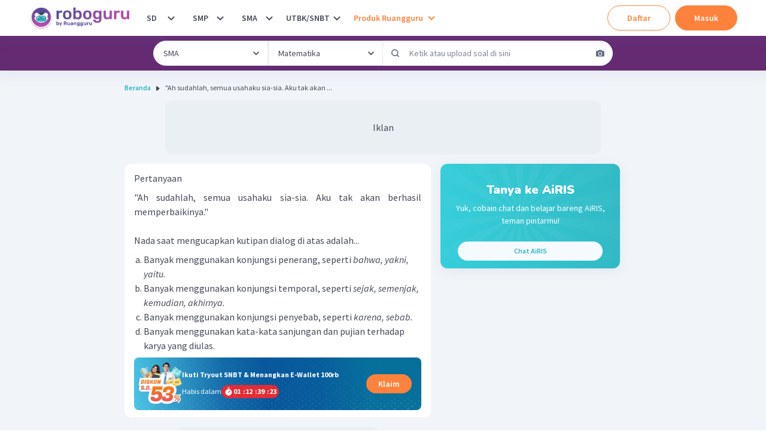

--- FILE ---
content_type: text/html; charset=utf-8
request_url: https://roboguru.ruangguru.com/question/-ah-sudahlah-semua-usahaku-sia-sia-aku-tak-akan-berhasil-memperbaikinya_QU-GVGH9O3N
body_size: 39422
content:
<!DOCTYPE html><html lang="id-ID"><head><meta charSet="utf-8"/><meta name="viewport" content="width=device-width, minimum-scale=1, initial-scale=1"/><link rel="apple-touch-icon" href="https://cdn-web-2.ruangguru.com/roboguru-ui/public/assets/favicons/id/apple-touch-icon.png"/><link rel="apple-touch-icon" sizes="180x180" href="https://cdn-web-2.ruangguru.com/roboguru-ui/public/assets/favicons/id/apple-touch-icon.png"/><link rel="icon" type="image/png" sizes="32x32" href="https://cdn-web-2.ruangguru.com/roboguru-ui/public/assets/favicons/id/favicon-32x32.png"/><link rel="icon" type="image/png" sizes="16x16" href="https://cdn-web-2.ruangguru.com/roboguru-ui/public/assets/favicons/id/favicon-16x16.png"/><link rel="manifest" href="/assets/favicons/id/site.webmanifest"/><link rel="mask-icon" href="https://cdn-web-2.ruangguru.com/roboguru-ui/public/assets/favicons/id/safari-pinned-tab.svg" color="#9f00a7"/><link rel="shortcut icon" href="https://cdn-web-2.ruangguru.com/roboguru-ui/public/assets/favicons/id/favicon.ico"/><meta name="robots" content="index, follow"/><link rel="canonical" href="https://roboguru.ruangguru.com/question/-ah-sudahlah-semua-usahaku-sia-sia-aku-tak-akan-berhasil-memperbaikinya_QU-GVGH9O3N"/><title>&quot;Ah sudahlah, semua usahaku sia-sia. Aku tak akan ...</title><meta name="title" content="&quot;Ah sudahlah, semua usahaku sia-sia. Aku tak akan ..."/><meta property="og:title" content="&quot;Ah sudahlah, semua usahaku sia-sia. Aku tak akan ..."/><meta property="twitter:title" content="&quot;Ah sudahlah, semua usahaku sia-sia. Aku tak akan ..."/><meta name="description" content="&quot;Ah sudahlah, semua usahaku sia-sia. Aku tak akan berhasil memperbaikinya.&quot; 

 
Nada saat mengucapkan kutipan dialog di atas adalah..."/><meta property="og:description" content="&quot;Ah sudahlah, semua usahaku sia-sia. Aku tak akan berhasil memperbaikinya.&quot; 

 
Nada saat mengucapkan kutipan dialog di atas adalah..."/><meta property="twitter:description" content="&quot;Ah sudahlah, semua usahaku sia-sia. Aku tak akan berhasil memperbaikinya.&quot; 

 
Nada saat mengucapkan kutipan dialog di atas adalah..."/><meta property="og:image" content="https://cdn-web-2.ruangguru.com/roboguru-ui/public/assets/images/logo_meta.id.jpg"/><meta property="twitter:image" content="https://cdn-web-2.ruangguru.com/roboguru-ui/public/assets/images/logo_meta.id.jpg"/><script type="application/ld+json">{"@context":"https://schema.org","@type":"QAPage","mainEntity":{"@type":"Question","name":"\"Ah sudahlah, semua usahaku sia-sia. Aku tak akan berhasil memperbaikinya.\" \n\n \nNada saat mengucapkan kutipan dialog di atas adalah...","text":"\"Ah sudahlah, semua usahaku sia-sia. Aku tak akan berhasil memperbaikinya.\" \n\n \nNada saat mengucapkan kutipan dialog di atas adalah...","image":[],"answerCount":1,"upvoteCount":3,"dateCreated":"2021-10-06","author":{"@type":"Person","name":"Roboguru"},"acceptedAnswer":{"@type":"Answer","text":"Menurut KBBI, nada memiliki artiungkapan keadaan jiwa atau suasana hati; makna yang tersembunyi dalam ucapan dan sebagainya; sikap. \n\n Pada kutipan dialog di atas menunjukkan sikap menyerah karena tidak berhasil memperbaiki sesuatu. Jadi, nada saat menngucapkan kutipan dialog di atas adalah nada putus asa. Keempat opsi jawaban di atastidak ada jawaban yang benar karena tidak sesuai dengan pertanyaan. \n\n Dengan demikian, jawaban yang tepat adalah A .","image":[],"upvoteCount":3,"commentCount":0,"dateCreated":"2021-10-06","url":"https://roboguru.ruangguru.com/question/-ah-sudahlah-semua-usahaku-sia-sia-aku-tak-akan-berhasil-memperbaikinya_QU-GVGH9O3N#answer","author":{"@type":"Person","name":"Roboguru Admin"}}},"isAccessibleForFree":false,"hasPart":{"@type":"WebPageElement","isAccessibleForFree":false,"cssSelector":".locked-answer"}}</script><script type="application/ld+json">{"@context":"https://schema.org","@type":"BreadcrumbList","itemListElement":[{"@type":"ListItem","position":1,"name":"Home","item":"https://roboguru.ruangguru.com"},{"@type":"ListItem","position":2,"name":"\"Ah sudahlah, semua usahaku sia-sia. Aku tak akan ..."}]}</script><script type="text/javascript" src="https://anymind360.com/js/16047/ats.js"></script><meta name="next-head-count" content="17"/><meta name="author" content="Ruangguru Tech Team"/><meta name="publisher" content="PT Ruang Raya Indonesia"/><link rel="preconnect" href="https://roboguru-forum-cdn.ruangguru.com"/><link rel="preconnect" href="https://cdn-web.ruangguru.com"/><link rel="preconnect" href="https://imgix3.ruangguru.com"/><link rel="preconnect" href="https://fonts.googleapis.com"/><link rel="preconnect" href="https://fonts.gstatic.com"/><meta name="google-site-verification" content="D3yWYXS5WHs_EbLCeHPZJGCxCKAl5C4JyYylYNdFC5w"/><meta name="theme-color" content="#FFFFFF"/><meta name="msapplication-TileColor" content="#9f00a7"/><meta name="msapplication-config" content="/assets/favicons/id/browserconfig.xml"/><meta name="apple-mobile-web-app-capable" content="yes"/><link rel="apple-touch-startup-image" href="/assets/favicons/id/splash-screen/apple-splash-2048-2732.jpg" media="(device-width: 1024px) and (device-height: 1366px) and (-webkit-device-pixel-ratio: 2) and (orientation: portrait)"/><link rel="apple-touch-startup-image" href="/assets/favicons/id/splash-screen/apple-splash-1668-2388.jpg" media="(device-width: 834px) and (device-height: 1194px) and (-webkit-device-pixel-ratio: 2) and (orientation: portrait)"/><link rel="apple-touch-startup-image" href="/assets/favicons/id/splash-screen/apple-splash-1536-2048.jpg" media="(device-width: 768px) and (device-height: 1024px) and (-webkit-device-pixel-ratio: 2) and (orientation: portrait)"/><link rel="apple-touch-startup-image" href="/assets/favicons/id/splash-screen/apple-splash-1668-2224.jpg" media="(device-width: 834px) and (device-height: 1112px) and (-webkit-device-pixel-ratio: 2) and (orientation: portrait)"/><link rel="apple-touch-startup-image" href="/assets/favicons/id/splash-screen/apple-splash-1620-2160.jpg" media="(device-width: 810px) and (device-height: 1080px) and (-webkit-device-pixel-ratio: 2) and (orientation: portrait)"/><link rel="apple-touch-startup-image" href="/assets/favicons/id/splash-screen/apple-splash-1284-2778.jpg" media="(device-width: 428px) and (device-height: 926px) and (-webkit-device-pixel-ratio: 3) and (orientation: portrait)"/><link rel="apple-touch-startup-image" href="/assets/favicons/id/splash-screen/apple-splash-1170-2532.jpg" media="(device-width: 390px) and (device-height: 844px) and (-webkit-device-pixel-ratio: 3) and (orientation: portrait)"/><link rel="apple-touch-startup-image" href="/assets/favicons/id/splash-screen/apple-splash-1125-2436.jpg" media="(device-width: 375px) and (device-height: 812px) and (-webkit-device-pixel-ratio: 3) and (orientation: portrait)"/><link rel="apple-touch-startup-image" href="/assets/favicons/id/splash-screen/apple-splash-1242-2688.jpg" media="(device-width: 414px) and (device-height: 896px) and (-webkit-device-pixel-ratio: 3) and (orientation: portrait)"/><link rel="apple-touch-startup-image" href="/assets/favicons/id/splash-screen/apple-splash-828-1792.jpg" media="(device-width: 414px) and (device-height: 896px) and (-webkit-device-pixel-ratio: 2) and (orientation: portrait)"/><link rel="apple-touch-startup-image" href="/assets/favicons/id/splash-screen/apple-splash-1242-2208.jpg" media="(device-width: 414px) and (device-height: 736px) and (-webkit-device-pixel-ratio: 3) and (orientation: portrait)"/><link rel="apple-touch-startup-image" href="/assets/favicons/id/splash-screen/apple-splash-750-1334.jpg" media="(device-width: 375px) and (device-height: 667px) and (-webkit-device-pixel-ratio: 2) and (orientation: portrait)"/><link rel="apple-touch-startup-image" href="/assets/favicons/id/splash-screen/apple-splash-640-1136.jpg" media="(device-width: 320px) and (device-height: 568px) and (-webkit-device-pixel-ratio: 2) and (orientation: portrait)"/><link rel="preconnect" href="https://fonts.gstatic.com" crossorigin /><noscript data-n-css=""></noscript><script defer="" crossorigin="anonymous" nomodule="" src="https://cdn-web-2.ruangguru.com/roboguru-ui/_next/static/chunks/polyfills-c67a75d1b6f99dc8.js"></script><script src="https://cdnjs.cloudflare.com/ajax/libs/react/17.0.2/umd/react.production.min.js" defer="" data-nscript="beforeInteractive" crossorigin="anonymous"></script><script src="https://cdnjs.cloudflare.com/ajax/libs/react-dom/17.0.2/umd/react-dom.production.min.js" defer="" data-nscript="beforeInteractive" crossorigin="anonymous"></script><script src="https://cdn-web-2.ruangguru.com/roboguru-ui/_next/static/chunks/webpack-0a4bbf65c6acf7b3.js" defer="" crossorigin="anonymous"></script><script src="https://cdn-web-2.ruangguru.com/roboguru-ui/_next/static/chunks/main-3c0e64e8dc9f5ab8.js" defer="" crossorigin="anonymous"></script><script src="https://cdn-web-2.ruangguru.com/roboguru-ui/_next/static/chunks/framework-7fc17011420f429b.js" defer="" crossorigin="anonymous"></script><script src="https://cdn-web-2.ruangguru.com/roboguru-ui/_next/static/chunks/pages/_app-e94dcfc528cc6e61.js" defer="" crossorigin="anonymous"></script><script src="https://cdn-web-2.ruangguru.com/roboguru-ui/_next/static/chunks/4552-032aaa2d3bce633d.js" defer="" crossorigin="anonymous"></script><script src="https://cdn-web-2.ruangguru.com/roboguru-ui/_next/static/chunks/67-131b30d01b8f9b4f.js" defer="" crossorigin="anonymous"></script><script src="https://cdn-web-2.ruangguru.com/roboguru-ui/_next/static/chunks/807-fac593129ed60cc7.js" defer="" crossorigin="anonymous"></script><script src="https://cdn-web-2.ruangguru.com/roboguru-ui/_next/static/chunks/1664-3896aecb05ccbd82.js" defer="" crossorigin="anonymous"></script><script src="https://cdn-web-2.ruangguru.com/roboguru-ui/_next/static/chunks/5476-77193c64e664bfdc.js" defer="" crossorigin="anonymous"></script><script src="https://cdn-web-2.ruangguru.com/roboguru-ui/_next/static/chunks/7681-9376e2816e6b1b48.js" defer="" crossorigin="anonymous"></script><script src="https://cdn-web-2.ruangguru.com/roboguru-ui/_next/static/chunks/2250-8c4ca742319969af.js" defer="" crossorigin="anonymous"></script><script src="https://cdn-web-2.ruangguru.com/roboguru-ui/_next/static/chunks/7264-6e948f524142a5bd.js" defer="" crossorigin="anonymous"></script><script src="https://cdn-web-2.ruangguru.com/roboguru-ui/_next/static/chunks/1282-dcb2da851722d60c.js" defer="" crossorigin="anonymous"></script><script src="https://cdn-web-2.ruangguru.com/roboguru-ui/_next/static/chunks/6415-31d813a370a69276.js" defer="" crossorigin="anonymous"></script><script src="https://cdn-web-2.ruangguru.com/roboguru-ui/_next/static/chunks/714-b0a3f23be8867e6c.js" defer="" crossorigin="anonymous"></script><script src="https://cdn-web-2.ruangguru.com/roboguru-ui/_next/static/chunks/2537-5cd42624301f57ce.js" defer="" crossorigin="anonymous"></script><script src="https://cdn-web-2.ruangguru.com/roboguru-ui/_next/static/chunks/190-f3b228b17bbc8e60.js" defer="" crossorigin="anonymous"></script><script src="https://cdn-web-2.ruangguru.com/roboguru-ui/_next/static/chunks/1221-35f56164a231570b.js" defer="" crossorigin="anonymous"></script><script src="https://cdn-web-2.ruangguru.com/roboguru-ui/_next/static/chunks/2174-7ff493aee7c01547.js" defer="" crossorigin="anonymous"></script><script src="https://cdn-web-2.ruangguru.com/roboguru-ui/_next/static/chunks/7362-30173b4aa29d0522.js" defer="" crossorigin="anonymous"></script><script src="https://cdn-web-2.ruangguru.com/roboguru-ui/_next/static/chunks/1345-c6820481dbeaf9e6.js" defer="" crossorigin="anonymous"></script><script src="https://cdn-web-2.ruangguru.com/roboguru-ui/_next/static/chunks/8549-c52c42a789b0377e.js" defer="" crossorigin="anonymous"></script><script src="https://cdn-web-2.ruangguru.com/roboguru-ui/_next/static/chunks/8207-374230f9841f6632.js" defer="" crossorigin="anonymous"></script><script src="https://cdn-web-2.ruangguru.com/roboguru-ui/_next/static/chunks/396-05ce7d4179df79a3.js" defer="" crossorigin="anonymous"></script><script src="https://cdn-web-2.ruangguru.com/roboguru-ui/_next/static/chunks/pages/question/%5Bslug%5D-d162fea9a4304f9c.js" defer="" crossorigin="anonymous"></script><script src="https://cdn-web-2.ruangguru.com/roboguru-ui/_next/static/9f71a875b4/_buildManifest.js" defer="" crossorigin="anonymous"></script><script src="https://cdn-web-2.ruangguru.com/roboguru-ui/_next/static/9f71a875b4/_ssgManifest.js" defer="" crossorigin="anonymous"></script><style id="__jsx-49bf1e2dfdda90dd">.chakra-breadcrumb__list{display:-webkit-box;display:-webkit-flex;display:-moz-box;display:-ms-flexbox;display:flex}</style><style id="__jsx-a1eaa5e657e4943c">div.question-content{overflow-x:auto}.question-content img{width:auto!important;max-width:100%!important;display:initial!important}#pembahasan-video img{width:inherit!important}.question-content ol,.question-content ul{margin:20px}.question-content p{height:-webkit-max-content;height:-moz-max-content;height:max-content;overflow-y:clip}.question-content h1{font-size:20px;font-weight:bold}.question-content h2{font-size:18px;font-weight:bold}.question-content table{max-width:100%!important}.question-content table[style*="width"]{width:auto!important}.question-content pre{overflow-x:auto;white-space:pre-wrap;white-space:-moz-pre-wrap;white-space:-pre-wrap;white-space:-o-pre-wrap;word-wrap:break-word}.question-content .katex-display,.question-content .katex,.question-content .katex-html{display:inline-block!important;text-align:left;margin:0}</style><style id="__jsx-535585309">.qns_short_answer{display:none}</style><style id="__jsx-4120052394">.qns_explanation_answer{max-height:150px;overflow:hidden;mask-image:linear-gradient(black, transparent 70%);-webkit-mask-image:linear-gradient(black, transparent 70%)}.qns_explanation_answer a{text-decoration:underline;color:#B246A8}</style><style id="__jsx-4037309476">#nprogress{pointer-events:none;}#nprogress .bar{background:var(--chakra-colors-roboguru-npProgress);position:fixed;z-index:9999;top:0;left:0;width:100%;height:3px;}#nprogress .peg{display:block;position:absolute;right:0px;width:100px;height:100%;box-shadow:0 0 10px var(--chakra-colors-roboguru-npProgress),0 0 5px var(--chakra-colors-roboguru-npProgress);opacity:1;-webkit-transform:rotate(3deg) translate(0px,-4px);-ms-transform:rotate(3deg) translate(0px,-4px);-webkit-transform:rotate(3deg) translate(0px,-4px);-ms-transform:rotate(3deg) translate(0px,-4px);transform:rotate(3deg) translate(0px,-4px);}#nprogress .spinner{display:block;position:fixed;z-index:1031;top:15px;right:15px;}#nprogress .spinner-icon{width:18px;height:18px;box-sizing:border-box;border:solid 2px transparent;border-top-color:var(--chakra-colors-roboguru-npProgress);border-left-color:var(--chakra-colors-roboguru-npProgress);border-radius:50%;-webkit-animation:nprogresss-spinner 400ms linear infinite;-webkit-animation:nprogress-spinner 400ms linear infinite;animation:nprogress-spinner 400ms linear infinite;}.nprogress-custom-parent{overflow:hidden;position:relative;}.nprogress-custom-parent #nprogress .spinner,.nprogress-custom-parent #nprogress .bar{position:absolute;}@-webkit-keyframes nprogress-spinner{0%{-webkit-transform:rotate(0deg);}100%{-webkit-transform:rotate(360deg);}}@-webkit-keyframes nprogress-spinner{0%{-webkit-transform:rotate(0deg);-ms-transform:rotate(0deg);transform:rotate(0deg);}100%{-webkit-transform:rotate(360deg);-ms-transform:rotate(360deg);transform:rotate(360deg);}}@keyframes nprogress-spinner{0%{-webkit-transform:rotate(0deg);-ms-transform:rotate(0deg);transform:rotate(0deg);}100%{-webkit-transform:rotate(360deg);-ms-transform:rotate(360deg);transform:rotate(360deg);}}</style><style data-href="https://fonts.googleapis.com/css2?family=Nunito:ital,wght@0,600;0,700;0,900;1,600;1,700;1,900&family=Source+Sans+Pro:ital,wght@0,400;0,600;0,700;1,400;1,600;1,700&display=swap">@font-face{font-family:'Nunito';font-style:italic;font-weight:600;font-display:swap;src:url(https://fonts.gstatic.com/s/nunito/v32/XRXK3I6Li01BKofIMPyPbj8d7IEAGXNic3c3iQ.woff) format('woff')}@font-face{font-family:'Nunito';font-style:italic;font-weight:700;font-display:swap;src:url(https://fonts.gstatic.com/s/nunito/v32/XRXK3I6Li01BKofIMPyPbj8d7IEAGXNiSnc3iQ.woff) format('woff')}@font-face{font-family:'Nunito';font-style:italic;font-weight:900;font-display:swap;src:url(https://fonts.gstatic.com/s/nunito/v32/XRXK3I6Li01BKofIMPyPbj8d7IEAGXNiBHc3iQ.woff) format('woff')}@font-face{font-family:'Nunito';font-style:normal;font-weight:600;font-display:swap;src:url(https://fonts.gstatic.com/s/nunito/v32/XRXI3I6Li01BKofiOc5wtlZ2di8HDGUmRTA.woff) format('woff')}@font-face{font-family:'Nunito';font-style:normal;font-weight:700;font-display:swap;src:url(https://fonts.gstatic.com/s/nunito/v32/XRXI3I6Li01BKofiOc5wtlZ2di8HDFwmRTA.woff) format('woff')}@font-face{font-family:'Nunito';font-style:normal;font-weight:900;font-display:swap;src:url(https://fonts.gstatic.com/s/nunito/v32/XRXI3I6Li01BKofiOc5wtlZ2di8HDBImRTA.woff) format('woff')}@font-face{font-family:'Source Sans Pro';font-style:italic;font-weight:400;font-display:swap;src:url(https://fonts.gstatic.com/s/sourcesanspro/v23/6xK1dSBYKcSV-LCoeQqfX1RYOo3qPa7j.woff) format('woff')}@font-face{font-family:'Source Sans Pro';font-style:italic;font-weight:600;font-display:swap;src:url(https://fonts.gstatic.com/s/sourcesanspro/v23/6xKwdSBYKcSV-LCoeQqfX1RYOo3qPZY4lBdo.woff) format('woff')}@font-face{font-family:'Source Sans Pro';font-style:italic;font-weight:700;font-display:swap;src:url(https://fonts.gstatic.com/s/sourcesanspro/v23/6xKwdSBYKcSV-LCoeQqfX1RYOo3qPZZclRdo.woff) format('woff')}@font-face{font-family:'Source Sans Pro';font-style:normal;font-weight:400;font-display:swap;src:url(https://fonts.gstatic.com/s/sourcesanspro/v23/6xK3dSBYKcSV-LCoeQqfX1RYOo3aPA.woff) format('woff')}@font-face{font-family:'Source Sans Pro';font-style:normal;font-weight:600;font-display:swap;src:url(https://fonts.gstatic.com/s/sourcesanspro/v23/6xKydSBYKcSV-LCoeQqfX1RYOo3i54rAkw.woff) format('woff')}@font-face{font-family:'Source Sans Pro';font-style:normal;font-weight:700;font-display:swap;src:url(https://fonts.gstatic.com/s/sourcesanspro/v23/6xKydSBYKcSV-LCoeQqfX1RYOo3ig4vAkw.woff) format('woff')}@font-face{font-family:'Nunito';font-style:italic;font-weight:600;font-display:swap;src:url(https://fonts.gstatic.com/s/nunito/v32/XRXX3I6Li01BKofIMNaORs7nczIHNHI.woff2) format('woff2');unicode-range:U+0460-052F,U+1C80-1C8A,U+20B4,U+2DE0-2DFF,U+A640-A69F,U+FE2E-FE2F}@font-face{font-family:'Nunito';font-style:italic;font-weight:600;font-display:swap;src:url(https://fonts.gstatic.com/s/nunito/v32/XRXX3I6Li01BKofIMNaHRs7nczIHNHI.woff2) format('woff2');unicode-range:U+0301,U+0400-045F,U+0490-0491,U+04B0-04B1,U+2116}@font-face{font-family:'Nunito';font-style:italic;font-weight:600;font-display:swap;src:url(https://fonts.gstatic.com/s/nunito/v32/XRXX3I6Li01BKofIMNaMRs7nczIHNHI.woff2) format('woff2');unicode-range:U+0102-0103,U+0110-0111,U+0128-0129,U+0168-0169,U+01A0-01A1,U+01AF-01B0,U+0300-0301,U+0303-0304,U+0308-0309,U+0323,U+0329,U+1EA0-1EF9,U+20AB}@font-face{font-family:'Nunito';font-style:italic;font-weight:600;font-display:swap;src:url(https://fonts.gstatic.com/s/nunito/v32/XRXX3I6Li01BKofIMNaNRs7nczIHNHI.woff2) format('woff2');unicode-range:U+0100-02BA,U+02BD-02C5,U+02C7-02CC,U+02CE-02D7,U+02DD-02FF,U+0304,U+0308,U+0329,U+1D00-1DBF,U+1E00-1E9F,U+1EF2-1EFF,U+2020,U+20A0-20AB,U+20AD-20C0,U+2113,U+2C60-2C7F,U+A720-A7FF}@font-face{font-family:'Nunito';font-style:italic;font-weight:600;font-display:swap;src:url(https://fonts.gstatic.com/s/nunito/v32/XRXX3I6Li01BKofIMNaDRs7nczIH.woff2) format('woff2');unicode-range:U+0000-00FF,U+0131,U+0152-0153,U+02BB-02BC,U+02C6,U+02DA,U+02DC,U+0304,U+0308,U+0329,U+2000-206F,U+20AC,U+2122,U+2191,U+2193,U+2212,U+2215,U+FEFF,U+FFFD}@font-face{font-family:'Nunito';font-style:italic;font-weight:700;font-display:swap;src:url(https://fonts.gstatic.com/s/nunito/v32/XRXX3I6Li01BKofIMNaORs7nczIHNHI.woff2) format('woff2');unicode-range:U+0460-052F,U+1C80-1C8A,U+20B4,U+2DE0-2DFF,U+A640-A69F,U+FE2E-FE2F}@font-face{font-family:'Nunito';font-style:italic;font-weight:700;font-display:swap;src:url(https://fonts.gstatic.com/s/nunito/v32/XRXX3I6Li01BKofIMNaHRs7nczIHNHI.woff2) format('woff2');unicode-range:U+0301,U+0400-045F,U+0490-0491,U+04B0-04B1,U+2116}@font-face{font-family:'Nunito';font-style:italic;font-weight:700;font-display:swap;src:url(https://fonts.gstatic.com/s/nunito/v32/XRXX3I6Li01BKofIMNaMRs7nczIHNHI.woff2) format('woff2');unicode-range:U+0102-0103,U+0110-0111,U+0128-0129,U+0168-0169,U+01A0-01A1,U+01AF-01B0,U+0300-0301,U+0303-0304,U+0308-0309,U+0323,U+0329,U+1EA0-1EF9,U+20AB}@font-face{font-family:'Nunito';font-style:italic;font-weight:700;font-display:swap;src:url(https://fonts.gstatic.com/s/nunito/v32/XRXX3I6Li01BKofIMNaNRs7nczIHNHI.woff2) format('woff2');unicode-range:U+0100-02BA,U+02BD-02C5,U+02C7-02CC,U+02CE-02D7,U+02DD-02FF,U+0304,U+0308,U+0329,U+1D00-1DBF,U+1E00-1E9F,U+1EF2-1EFF,U+2020,U+20A0-20AB,U+20AD-20C0,U+2113,U+2C60-2C7F,U+A720-A7FF}@font-face{font-family:'Nunito';font-style:italic;font-weight:700;font-display:swap;src:url(https://fonts.gstatic.com/s/nunito/v32/XRXX3I6Li01BKofIMNaDRs7nczIH.woff2) format('woff2');unicode-range:U+0000-00FF,U+0131,U+0152-0153,U+02BB-02BC,U+02C6,U+02DA,U+02DC,U+0304,U+0308,U+0329,U+2000-206F,U+20AC,U+2122,U+2191,U+2193,U+2212,U+2215,U+FEFF,U+FFFD}@font-face{font-family:'Nunito';font-style:italic;font-weight:900;font-display:swap;src:url(https://fonts.gstatic.com/s/nunito/v32/XRXX3I6Li01BKofIMNaORs7nczIHNHI.woff2) format('woff2');unicode-range:U+0460-052F,U+1C80-1C8A,U+20B4,U+2DE0-2DFF,U+A640-A69F,U+FE2E-FE2F}@font-face{font-family:'Nunito';font-style:italic;font-weight:900;font-display:swap;src:url(https://fonts.gstatic.com/s/nunito/v32/XRXX3I6Li01BKofIMNaHRs7nczIHNHI.woff2) format('woff2');unicode-range:U+0301,U+0400-045F,U+0490-0491,U+04B0-04B1,U+2116}@font-face{font-family:'Nunito';font-style:italic;font-weight:900;font-display:swap;src:url(https://fonts.gstatic.com/s/nunito/v32/XRXX3I6Li01BKofIMNaMRs7nczIHNHI.woff2) format('woff2');unicode-range:U+0102-0103,U+0110-0111,U+0128-0129,U+0168-0169,U+01A0-01A1,U+01AF-01B0,U+0300-0301,U+0303-0304,U+0308-0309,U+0323,U+0329,U+1EA0-1EF9,U+20AB}@font-face{font-family:'Nunito';font-style:italic;font-weight:900;font-display:swap;src:url(https://fonts.gstatic.com/s/nunito/v32/XRXX3I6Li01BKofIMNaNRs7nczIHNHI.woff2) format('woff2');unicode-range:U+0100-02BA,U+02BD-02C5,U+02C7-02CC,U+02CE-02D7,U+02DD-02FF,U+0304,U+0308,U+0329,U+1D00-1DBF,U+1E00-1E9F,U+1EF2-1EFF,U+2020,U+20A0-20AB,U+20AD-20C0,U+2113,U+2C60-2C7F,U+A720-A7FF}@font-face{font-family:'Nunito';font-style:italic;font-weight:900;font-display:swap;src:url(https://fonts.gstatic.com/s/nunito/v32/XRXX3I6Li01BKofIMNaDRs7nczIH.woff2) format('woff2');unicode-range:U+0000-00FF,U+0131,U+0152-0153,U+02BB-02BC,U+02C6,U+02DA,U+02DC,U+0304,U+0308,U+0329,U+2000-206F,U+20AC,U+2122,U+2191,U+2193,U+2212,U+2215,U+FEFF,U+FFFD}@font-face{font-family:'Nunito';font-style:normal;font-weight:600;font-display:swap;src:url(https://fonts.gstatic.com/s/nunito/v32/XRXV3I6Li01BKofIOOaBTMnFcQIG.woff2) format('woff2');unicode-range:U+0460-052F,U+1C80-1C8A,U+20B4,U+2DE0-2DFF,U+A640-A69F,U+FE2E-FE2F}@font-face{font-family:'Nunito';font-style:normal;font-weight:600;font-display:swap;src:url(https://fonts.gstatic.com/s/nunito/v32/XRXV3I6Li01BKofIMeaBTMnFcQIG.woff2) format('woff2');unicode-range:U+0301,U+0400-045F,U+0490-0491,U+04B0-04B1,U+2116}@font-face{font-family:'Nunito';font-style:normal;font-weight:600;font-display:swap;src:url(https://fonts.gstatic.com/s/nunito/v32/XRXV3I6Li01BKofIOuaBTMnFcQIG.woff2) format('woff2');unicode-range:U+0102-0103,U+0110-0111,U+0128-0129,U+0168-0169,U+01A0-01A1,U+01AF-01B0,U+0300-0301,U+0303-0304,U+0308-0309,U+0323,U+0329,U+1EA0-1EF9,U+20AB}@font-face{font-family:'Nunito';font-style:normal;font-weight:600;font-display:swap;src:url(https://fonts.gstatic.com/s/nunito/v32/XRXV3I6Li01BKofIO-aBTMnFcQIG.woff2) format('woff2');unicode-range:U+0100-02BA,U+02BD-02C5,U+02C7-02CC,U+02CE-02D7,U+02DD-02FF,U+0304,U+0308,U+0329,U+1D00-1DBF,U+1E00-1E9F,U+1EF2-1EFF,U+2020,U+20A0-20AB,U+20AD-20C0,U+2113,U+2C60-2C7F,U+A720-A7FF}@font-face{font-family:'Nunito';font-style:normal;font-weight:600;font-display:swap;src:url(https://fonts.gstatic.com/s/nunito/v32/XRXV3I6Li01BKofINeaBTMnFcQ.woff2) format('woff2');unicode-range:U+0000-00FF,U+0131,U+0152-0153,U+02BB-02BC,U+02C6,U+02DA,U+02DC,U+0304,U+0308,U+0329,U+2000-206F,U+20AC,U+2122,U+2191,U+2193,U+2212,U+2215,U+FEFF,U+FFFD}@font-face{font-family:'Nunito';font-style:normal;font-weight:700;font-display:swap;src:url(https://fonts.gstatic.com/s/nunito/v32/XRXV3I6Li01BKofIOOaBTMnFcQIG.woff2) format('woff2');unicode-range:U+0460-052F,U+1C80-1C8A,U+20B4,U+2DE0-2DFF,U+A640-A69F,U+FE2E-FE2F}@font-face{font-family:'Nunito';font-style:normal;font-weight:700;font-display:swap;src:url(https://fonts.gstatic.com/s/nunito/v32/XRXV3I6Li01BKofIMeaBTMnFcQIG.woff2) format('woff2');unicode-range:U+0301,U+0400-045F,U+0490-0491,U+04B0-04B1,U+2116}@font-face{font-family:'Nunito';font-style:normal;font-weight:700;font-display:swap;src:url(https://fonts.gstatic.com/s/nunito/v32/XRXV3I6Li01BKofIOuaBTMnFcQIG.woff2) format('woff2');unicode-range:U+0102-0103,U+0110-0111,U+0128-0129,U+0168-0169,U+01A0-01A1,U+01AF-01B0,U+0300-0301,U+0303-0304,U+0308-0309,U+0323,U+0329,U+1EA0-1EF9,U+20AB}@font-face{font-family:'Nunito';font-style:normal;font-weight:700;font-display:swap;src:url(https://fonts.gstatic.com/s/nunito/v32/XRXV3I6Li01BKofIO-aBTMnFcQIG.woff2) format('woff2');unicode-range:U+0100-02BA,U+02BD-02C5,U+02C7-02CC,U+02CE-02D7,U+02DD-02FF,U+0304,U+0308,U+0329,U+1D00-1DBF,U+1E00-1E9F,U+1EF2-1EFF,U+2020,U+20A0-20AB,U+20AD-20C0,U+2113,U+2C60-2C7F,U+A720-A7FF}@font-face{font-family:'Nunito';font-style:normal;font-weight:700;font-display:swap;src:url(https://fonts.gstatic.com/s/nunito/v32/XRXV3I6Li01BKofINeaBTMnFcQ.woff2) format('woff2');unicode-range:U+0000-00FF,U+0131,U+0152-0153,U+02BB-02BC,U+02C6,U+02DA,U+02DC,U+0304,U+0308,U+0329,U+2000-206F,U+20AC,U+2122,U+2191,U+2193,U+2212,U+2215,U+FEFF,U+FFFD}@font-face{font-family:'Nunito';font-style:normal;font-weight:900;font-display:swap;src:url(https://fonts.gstatic.com/s/nunito/v32/XRXV3I6Li01BKofIOOaBTMnFcQIG.woff2) format('woff2');unicode-range:U+0460-052F,U+1C80-1C8A,U+20B4,U+2DE0-2DFF,U+A640-A69F,U+FE2E-FE2F}@font-face{font-family:'Nunito';font-style:normal;font-weight:900;font-display:swap;src:url(https://fonts.gstatic.com/s/nunito/v32/XRXV3I6Li01BKofIMeaBTMnFcQIG.woff2) format('woff2');unicode-range:U+0301,U+0400-045F,U+0490-0491,U+04B0-04B1,U+2116}@font-face{font-family:'Nunito';font-style:normal;font-weight:900;font-display:swap;src:url(https://fonts.gstatic.com/s/nunito/v32/XRXV3I6Li01BKofIOuaBTMnFcQIG.woff2) format('woff2');unicode-range:U+0102-0103,U+0110-0111,U+0128-0129,U+0168-0169,U+01A0-01A1,U+01AF-01B0,U+0300-0301,U+0303-0304,U+0308-0309,U+0323,U+0329,U+1EA0-1EF9,U+20AB}@font-face{font-family:'Nunito';font-style:normal;font-weight:900;font-display:swap;src:url(https://fonts.gstatic.com/s/nunito/v32/XRXV3I6Li01BKofIO-aBTMnFcQIG.woff2) format('woff2');unicode-range:U+0100-02BA,U+02BD-02C5,U+02C7-02CC,U+02CE-02D7,U+02DD-02FF,U+0304,U+0308,U+0329,U+1D00-1DBF,U+1E00-1E9F,U+1EF2-1EFF,U+2020,U+20A0-20AB,U+20AD-20C0,U+2113,U+2C60-2C7F,U+A720-A7FF}@font-face{font-family:'Nunito';font-style:normal;font-weight:900;font-display:swap;src:url(https://fonts.gstatic.com/s/nunito/v32/XRXV3I6Li01BKofINeaBTMnFcQ.woff2) format('woff2');unicode-range:U+0000-00FF,U+0131,U+0152-0153,U+02BB-02BC,U+02C6,U+02DA,U+02DC,U+0304,U+0308,U+0329,U+2000-206F,U+20AC,U+2122,U+2191,U+2193,U+2212,U+2215,U+FEFF,U+FFFD}@font-face{font-family:'Source Sans Pro';font-style:italic;font-weight:400;font-display:swap;src:url(https://fonts.gstatic.com/s/sourcesanspro/v23/6xK1dSBYKcSV-LCoeQqfX1RYOo3qPZ7qsDJB9cme_xc.woff2) format('woff2');unicode-range:U+0460-052F,U+1C80-1C8A,U+20B4,U+2DE0-2DFF,U+A640-A69F,U+FE2E-FE2F}@font-face{font-family:'Source Sans Pro';font-style:italic;font-weight:400;font-display:swap;src:url(https://fonts.gstatic.com/s/sourcesanspro/v23/6xK1dSBYKcSV-LCoeQqfX1RYOo3qPZ7jsDJB9cme_xc.woff2) format('woff2');unicode-range:U+0301,U+0400-045F,U+0490-0491,U+04B0-04B1,U+2116}@font-face{font-family:'Source Sans Pro';font-style:italic;font-weight:400;font-display:swap;src:url(https://fonts.gstatic.com/s/sourcesanspro/v23/6xK1dSBYKcSV-LCoeQqfX1RYOo3qPZ7rsDJB9cme_xc.woff2) format('woff2');unicode-range:U+1F00-1FFF}@font-face{font-family:'Source Sans Pro';font-style:italic;font-weight:400;font-display:swap;src:url(https://fonts.gstatic.com/s/sourcesanspro/v23/6xK1dSBYKcSV-LCoeQqfX1RYOo3qPZ7ksDJB9cme_xc.woff2) format('woff2');unicode-range:U+0370-0377,U+037A-037F,U+0384-038A,U+038C,U+038E-03A1,U+03A3-03FF}@font-face{font-family:'Source Sans Pro';font-style:italic;font-weight:400;font-display:swap;src:url(https://fonts.gstatic.com/s/sourcesanspro/v23/6xK1dSBYKcSV-LCoeQqfX1RYOo3qPZ7osDJB9cme_xc.woff2) format('woff2');unicode-range:U+0102-0103,U+0110-0111,U+0128-0129,U+0168-0169,U+01A0-01A1,U+01AF-01B0,U+0300-0301,U+0303-0304,U+0308-0309,U+0323,U+0329,U+1EA0-1EF9,U+20AB}@font-face{font-family:'Source Sans Pro';font-style:italic;font-weight:400;font-display:swap;src:url(https://fonts.gstatic.com/s/sourcesanspro/v23/6xK1dSBYKcSV-LCoeQqfX1RYOo3qPZ7psDJB9cme_xc.woff2) format('woff2');unicode-range:U+0100-02BA,U+02BD-02C5,U+02C7-02CC,U+02CE-02D7,U+02DD-02FF,U+0304,U+0308,U+0329,U+1D00-1DBF,U+1E00-1E9F,U+1EF2-1EFF,U+2020,U+20A0-20AB,U+20AD-20C0,U+2113,U+2C60-2C7F,U+A720-A7FF}@font-face{font-family:'Source Sans Pro';font-style:italic;font-weight:400;font-display:swap;src:url(https://fonts.gstatic.com/s/sourcesanspro/v23/6xK1dSBYKcSV-LCoeQqfX1RYOo3qPZ7nsDJB9cme.woff2) format('woff2');unicode-range:U+0000-00FF,U+0131,U+0152-0153,U+02BB-02BC,U+02C6,U+02DA,U+02DC,U+0304,U+0308,U+0329,U+2000-206F,U+20AC,U+2122,U+2191,U+2193,U+2212,U+2215,U+FEFF,U+FFFD}@font-face{font-family:'Source Sans Pro';font-style:italic;font-weight:600;font-display:swap;src:url(https://fonts.gstatic.com/s/sourcesanspro/v23/6xKwdSBYKcSV-LCoeQqfX1RYOo3qPZY4lCdh18S0xR41YDw.woff2) format('woff2');unicode-range:U+0460-052F,U+1C80-1C8A,U+20B4,U+2DE0-2DFF,U+A640-A69F,U+FE2E-FE2F}@font-face{font-family:'Source Sans Pro';font-style:italic;font-weight:600;font-display:swap;src:url(https://fonts.gstatic.com/s/sourcesanspro/v23/6xKwdSBYKcSV-LCoeQqfX1RYOo3qPZY4lCdo18S0xR41YDw.woff2) format('woff2');unicode-range:U+0301,U+0400-045F,U+0490-0491,U+04B0-04B1,U+2116}@font-face{font-family:'Source Sans Pro';font-style:italic;font-weight:600;font-display:swap;src:url(https://fonts.gstatic.com/s/sourcesanspro/v23/6xKwdSBYKcSV-LCoeQqfX1RYOo3qPZY4lCdg18S0xR41YDw.woff2) format('woff2');unicode-range:U+1F00-1FFF}@font-face{font-family:'Source Sans Pro';font-style:italic;font-weight:600;font-display:swap;src:url(https://fonts.gstatic.com/s/sourcesanspro/v23/6xKwdSBYKcSV-LCoeQqfX1RYOo3qPZY4lCdv18S0xR41YDw.woff2) format('woff2');unicode-range:U+0370-0377,U+037A-037F,U+0384-038A,U+038C,U+038E-03A1,U+03A3-03FF}@font-face{font-family:'Source Sans Pro';font-style:italic;font-weight:600;font-display:swap;src:url(https://fonts.gstatic.com/s/sourcesanspro/v23/6xKwdSBYKcSV-LCoeQqfX1RYOo3qPZY4lCdj18S0xR41YDw.woff2) format('woff2');unicode-range:U+0102-0103,U+0110-0111,U+0128-0129,U+0168-0169,U+01A0-01A1,U+01AF-01B0,U+0300-0301,U+0303-0304,U+0308-0309,U+0323,U+0329,U+1EA0-1EF9,U+20AB}@font-face{font-family:'Source Sans Pro';font-style:italic;font-weight:600;font-display:swap;src:url(https://fonts.gstatic.com/s/sourcesanspro/v23/6xKwdSBYKcSV-LCoeQqfX1RYOo3qPZY4lCdi18S0xR41YDw.woff2) format('woff2');unicode-range:U+0100-02BA,U+02BD-02C5,U+02C7-02CC,U+02CE-02D7,U+02DD-02FF,U+0304,U+0308,U+0329,U+1D00-1DBF,U+1E00-1E9F,U+1EF2-1EFF,U+2020,U+20A0-20AB,U+20AD-20C0,U+2113,U+2C60-2C7F,U+A720-A7FF}@font-face{font-family:'Source Sans Pro';font-style:italic;font-weight:600;font-display:swap;src:url(https://fonts.gstatic.com/s/sourcesanspro/v23/6xKwdSBYKcSV-LCoeQqfX1RYOo3qPZY4lCds18S0xR41.woff2) format('woff2');unicode-range:U+0000-00FF,U+0131,U+0152-0153,U+02BB-02BC,U+02C6,U+02DA,U+02DC,U+0304,U+0308,U+0329,U+2000-206F,U+20AC,U+2122,U+2191,U+2193,U+2212,U+2215,U+FEFF,U+FFFD}@font-face{font-family:'Source Sans Pro';font-style:italic;font-weight:700;font-display:swap;src:url(https://fonts.gstatic.com/s/sourcesanspro/v23/6xKwdSBYKcSV-LCoeQqfX1RYOo3qPZZclSdh18S0xR41YDw.woff2) format('woff2');unicode-range:U+0460-052F,U+1C80-1C8A,U+20B4,U+2DE0-2DFF,U+A640-A69F,U+FE2E-FE2F}@font-face{font-family:'Source Sans Pro';font-style:italic;font-weight:700;font-display:swap;src:url(https://fonts.gstatic.com/s/sourcesanspro/v23/6xKwdSBYKcSV-LCoeQqfX1RYOo3qPZZclSdo18S0xR41YDw.woff2) format('woff2');unicode-range:U+0301,U+0400-045F,U+0490-0491,U+04B0-04B1,U+2116}@font-face{font-family:'Source Sans Pro';font-style:italic;font-weight:700;font-display:swap;src:url(https://fonts.gstatic.com/s/sourcesanspro/v23/6xKwdSBYKcSV-LCoeQqfX1RYOo3qPZZclSdg18S0xR41YDw.woff2) format('woff2');unicode-range:U+1F00-1FFF}@font-face{font-family:'Source Sans Pro';font-style:italic;font-weight:700;font-display:swap;src:url(https://fonts.gstatic.com/s/sourcesanspro/v23/6xKwdSBYKcSV-LCoeQqfX1RYOo3qPZZclSdv18S0xR41YDw.woff2) format('woff2');unicode-range:U+0370-0377,U+037A-037F,U+0384-038A,U+038C,U+038E-03A1,U+03A3-03FF}@font-face{font-family:'Source Sans Pro';font-style:italic;font-weight:700;font-display:swap;src:url(https://fonts.gstatic.com/s/sourcesanspro/v23/6xKwdSBYKcSV-LCoeQqfX1RYOo3qPZZclSdj18S0xR41YDw.woff2) format('woff2');unicode-range:U+0102-0103,U+0110-0111,U+0128-0129,U+0168-0169,U+01A0-01A1,U+01AF-01B0,U+0300-0301,U+0303-0304,U+0308-0309,U+0323,U+0329,U+1EA0-1EF9,U+20AB}@font-face{font-family:'Source Sans Pro';font-style:italic;font-weight:700;font-display:swap;src:url(https://fonts.gstatic.com/s/sourcesanspro/v23/6xKwdSBYKcSV-LCoeQqfX1RYOo3qPZZclSdi18S0xR41YDw.woff2) format('woff2');unicode-range:U+0100-02BA,U+02BD-02C5,U+02C7-02CC,U+02CE-02D7,U+02DD-02FF,U+0304,U+0308,U+0329,U+1D00-1DBF,U+1E00-1E9F,U+1EF2-1EFF,U+2020,U+20A0-20AB,U+20AD-20C0,U+2113,U+2C60-2C7F,U+A720-A7FF}@font-face{font-family:'Source Sans Pro';font-style:italic;font-weight:700;font-display:swap;src:url(https://fonts.gstatic.com/s/sourcesanspro/v23/6xKwdSBYKcSV-LCoeQqfX1RYOo3qPZZclSds18S0xR41.woff2) format('woff2');unicode-range:U+0000-00FF,U+0131,U+0152-0153,U+02BB-02BC,U+02C6,U+02DA,U+02DC,U+0304,U+0308,U+0329,U+2000-206F,U+20AC,U+2122,U+2191,U+2193,U+2212,U+2215,U+FEFF,U+FFFD}@font-face{font-family:'Source Sans Pro';font-style:normal;font-weight:400;font-display:swap;src:url(https://fonts.gstatic.com/s/sourcesanspro/v23/6xK3dSBYKcSV-LCoeQqfX1RYOo3qNa7lujVj9_mf.woff2) format('woff2');unicode-range:U+0460-052F,U+1C80-1C8A,U+20B4,U+2DE0-2DFF,U+A640-A69F,U+FE2E-FE2F}@font-face{font-family:'Source Sans Pro';font-style:normal;font-weight:400;font-display:swap;src:url(https://fonts.gstatic.com/s/sourcesanspro/v23/6xK3dSBYKcSV-LCoeQqfX1RYOo3qPK7lujVj9_mf.woff2) format('woff2');unicode-range:U+0301,U+0400-045F,U+0490-0491,U+04B0-04B1,U+2116}@font-face{font-family:'Source Sans Pro';font-style:normal;font-weight:400;font-display:swap;src:url(https://fonts.gstatic.com/s/sourcesanspro/v23/6xK3dSBYKcSV-LCoeQqfX1RYOo3qNK7lujVj9_mf.woff2) format('woff2');unicode-range:U+1F00-1FFF}@font-face{font-family:'Source Sans Pro';font-style:normal;font-weight:400;font-display:swap;src:url(https://fonts.gstatic.com/s/sourcesanspro/v23/6xK3dSBYKcSV-LCoeQqfX1RYOo3qO67lujVj9_mf.woff2) format('woff2');unicode-range:U+0370-0377,U+037A-037F,U+0384-038A,U+038C,U+038E-03A1,U+03A3-03FF}@font-face{font-family:'Source Sans Pro';font-style:normal;font-weight:400;font-display:swap;src:url(https://fonts.gstatic.com/s/sourcesanspro/v23/6xK3dSBYKcSV-LCoeQqfX1RYOo3qN67lujVj9_mf.woff2) format('woff2');unicode-range:U+0102-0103,U+0110-0111,U+0128-0129,U+0168-0169,U+01A0-01A1,U+01AF-01B0,U+0300-0301,U+0303-0304,U+0308-0309,U+0323,U+0329,U+1EA0-1EF9,U+20AB}@font-face{font-family:'Source Sans Pro';font-style:normal;font-weight:400;font-display:swap;src:url(https://fonts.gstatic.com/s/sourcesanspro/v23/6xK3dSBYKcSV-LCoeQqfX1RYOo3qNq7lujVj9_mf.woff2) format('woff2');unicode-range:U+0100-02BA,U+02BD-02C5,U+02C7-02CC,U+02CE-02D7,U+02DD-02FF,U+0304,U+0308,U+0329,U+1D00-1DBF,U+1E00-1E9F,U+1EF2-1EFF,U+2020,U+20A0-20AB,U+20AD-20C0,U+2113,U+2C60-2C7F,U+A720-A7FF}@font-face{font-family:'Source Sans Pro';font-style:normal;font-weight:400;font-display:swap;src:url(https://fonts.gstatic.com/s/sourcesanspro/v23/6xK3dSBYKcSV-LCoeQqfX1RYOo3qOK7lujVj9w.woff2) format('woff2');unicode-range:U+0000-00FF,U+0131,U+0152-0153,U+02BB-02BC,U+02C6,U+02DA,U+02DC,U+0304,U+0308,U+0329,U+2000-206F,U+20AC,U+2122,U+2191,U+2193,U+2212,U+2215,U+FEFF,U+FFFD}@font-face{font-family:'Source Sans Pro';font-style:normal;font-weight:600;font-display:swap;src:url(https://fonts.gstatic.com/s/sourcesanspro/v23/6xKydSBYKcSV-LCoeQqfX1RYOo3i54rwmhdu3cOWxy40.woff2) format('woff2');unicode-range:U+0460-052F,U+1C80-1C8A,U+20B4,U+2DE0-2DFF,U+A640-A69F,U+FE2E-FE2F}@font-face{font-family:'Source Sans Pro';font-style:normal;font-weight:600;font-display:swap;src:url(https://fonts.gstatic.com/s/sourcesanspro/v23/6xKydSBYKcSV-LCoeQqfX1RYOo3i54rwkxdu3cOWxy40.woff2) format('woff2');unicode-range:U+0301,U+0400-045F,U+0490-0491,U+04B0-04B1,U+2116}@font-face{font-family:'Source Sans Pro';font-style:normal;font-weight:600;font-display:swap;src:url(https://fonts.gstatic.com/s/sourcesanspro/v23/6xKydSBYKcSV-LCoeQqfX1RYOo3i54rwmxdu3cOWxy40.woff2) format('woff2');unicode-range:U+1F00-1FFF}@font-face{font-family:'Source Sans Pro';font-style:normal;font-weight:600;font-display:swap;src:url(https://fonts.gstatic.com/s/sourcesanspro/v23/6xKydSBYKcSV-LCoeQqfX1RYOo3i54rwlBdu3cOWxy40.woff2) format('woff2');unicode-range:U+0370-0377,U+037A-037F,U+0384-038A,U+038C,U+038E-03A1,U+03A3-03FF}@font-face{font-family:'Source Sans Pro';font-style:normal;font-weight:600;font-display:swap;src:url(https://fonts.gstatic.com/s/sourcesanspro/v23/6xKydSBYKcSV-LCoeQqfX1RYOo3i54rwmBdu3cOWxy40.woff2) format('woff2');unicode-range:U+0102-0103,U+0110-0111,U+0128-0129,U+0168-0169,U+01A0-01A1,U+01AF-01B0,U+0300-0301,U+0303-0304,U+0308-0309,U+0323,U+0329,U+1EA0-1EF9,U+20AB}@font-face{font-family:'Source Sans Pro';font-style:normal;font-weight:600;font-display:swap;src:url(https://fonts.gstatic.com/s/sourcesanspro/v23/6xKydSBYKcSV-LCoeQqfX1RYOo3i54rwmRdu3cOWxy40.woff2) format('woff2');unicode-range:U+0100-02BA,U+02BD-02C5,U+02C7-02CC,U+02CE-02D7,U+02DD-02FF,U+0304,U+0308,U+0329,U+1D00-1DBF,U+1E00-1E9F,U+1EF2-1EFF,U+2020,U+20A0-20AB,U+20AD-20C0,U+2113,U+2C60-2C7F,U+A720-A7FF}@font-face{font-family:'Source Sans Pro';font-style:normal;font-weight:600;font-display:swap;src:url(https://fonts.gstatic.com/s/sourcesanspro/v23/6xKydSBYKcSV-LCoeQqfX1RYOo3i54rwlxdu3cOWxw.woff2) format('woff2');unicode-range:U+0000-00FF,U+0131,U+0152-0153,U+02BB-02BC,U+02C6,U+02DA,U+02DC,U+0304,U+0308,U+0329,U+2000-206F,U+20AC,U+2122,U+2191,U+2193,U+2212,U+2215,U+FEFF,U+FFFD}@font-face{font-family:'Source Sans Pro';font-style:normal;font-weight:700;font-display:swap;src:url(https://fonts.gstatic.com/s/sourcesanspro/v23/6xKydSBYKcSV-LCoeQqfX1RYOo3ig4vwmhdu3cOWxy40.woff2) format('woff2');unicode-range:U+0460-052F,U+1C80-1C8A,U+20B4,U+2DE0-2DFF,U+A640-A69F,U+FE2E-FE2F}@font-face{font-family:'Source Sans Pro';font-style:normal;font-weight:700;font-display:swap;src:url(https://fonts.gstatic.com/s/sourcesanspro/v23/6xKydSBYKcSV-LCoeQqfX1RYOo3ig4vwkxdu3cOWxy40.woff2) format('woff2');unicode-range:U+0301,U+0400-045F,U+0490-0491,U+04B0-04B1,U+2116}@font-face{font-family:'Source Sans Pro';font-style:normal;font-weight:700;font-display:swap;src:url(https://fonts.gstatic.com/s/sourcesanspro/v23/6xKydSBYKcSV-LCoeQqfX1RYOo3ig4vwmxdu3cOWxy40.woff2) format('woff2');unicode-range:U+1F00-1FFF}@font-face{font-family:'Source Sans Pro';font-style:normal;font-weight:700;font-display:swap;src:url(https://fonts.gstatic.com/s/sourcesanspro/v23/6xKydSBYKcSV-LCoeQqfX1RYOo3ig4vwlBdu3cOWxy40.woff2) format('woff2');unicode-range:U+0370-0377,U+037A-037F,U+0384-038A,U+038C,U+038E-03A1,U+03A3-03FF}@font-face{font-family:'Source Sans Pro';font-style:normal;font-weight:700;font-display:swap;src:url(https://fonts.gstatic.com/s/sourcesanspro/v23/6xKydSBYKcSV-LCoeQqfX1RYOo3ig4vwmBdu3cOWxy40.woff2) format('woff2');unicode-range:U+0102-0103,U+0110-0111,U+0128-0129,U+0168-0169,U+01A0-01A1,U+01AF-01B0,U+0300-0301,U+0303-0304,U+0308-0309,U+0323,U+0329,U+1EA0-1EF9,U+20AB}@font-face{font-family:'Source Sans Pro';font-style:normal;font-weight:700;font-display:swap;src:url(https://fonts.gstatic.com/s/sourcesanspro/v23/6xKydSBYKcSV-LCoeQqfX1RYOo3ig4vwmRdu3cOWxy40.woff2) format('woff2');unicode-range:U+0100-02BA,U+02BD-02C5,U+02C7-02CC,U+02CE-02D7,U+02DD-02FF,U+0304,U+0308,U+0329,U+1D00-1DBF,U+1E00-1E9F,U+1EF2-1EFF,U+2020,U+20A0-20AB,U+20AD-20C0,U+2113,U+2C60-2C7F,U+A720-A7FF}@font-face{font-family:'Source Sans Pro';font-style:normal;font-weight:700;font-display:swap;src:url(https://fonts.gstatic.com/s/sourcesanspro/v23/6xKydSBYKcSV-LCoeQqfX1RYOo3ig4vwlxdu3cOWxw.woff2) format('woff2');unicode-range:U+0000-00FF,U+0131,U+0152-0153,U+02BB-02BC,U+02C6,U+02DA,U+02DC,U+0304,U+0308,U+0329,U+2000-206F,U+20AC,U+2122,U+2191,U+2193,U+2212,U+2215,U+FEFF,U+FFFD}</style></head><body><noscript><iframe src="https://www.googletagmanager.com/ns.html?id=GTM-W7X4P43" height="0" width="0" style="display:none;visibility:hidden"></iframe></noscript><div id="__next" data-reactroot=""><style data-emotion="css-global a7nyje">:host,:root,[data-theme]{--chakra-ring-inset:var(--chakra-empty,/*!*/ /*!*/);--chakra-ring-offset-width:0px;--chakra-ring-offset-color:#fff;--chakra-ring-color:rgba(66, 153, 225, 0.6);--chakra-ring-offset-shadow:0 0 #0000;--chakra-ring-shadow:0 0 #0000;--chakra-space-x-reverse:0;--chakra-space-y-reverse:0;--chakra-colors-transparent:transparent;--chakra-colors-current:currentColor;--chakra-colors-black:#434856;--chakra-colors-white:#FFFFFF;--chakra-colors-whiteAlpha-50:rgba(255, 255, 255, 0.04);--chakra-colors-whiteAlpha-100:rgba(255, 255, 255, 0.06);--chakra-colors-whiteAlpha-200:rgba(255, 255, 255, 0.08);--chakra-colors-whiteAlpha-300:rgba(255, 255, 255, 0.16);--chakra-colors-whiteAlpha-400:rgba(255, 255, 255, 0.24);--chakra-colors-whiteAlpha-500:rgba(255, 255, 255, 0.36);--chakra-colors-whiteAlpha-600:rgba(255, 255, 255, 0.48);--chakra-colors-whiteAlpha-700:rgba(255, 255, 255, 0.64);--chakra-colors-whiteAlpha-800:rgba(255, 255, 255, 0.80);--chakra-colors-whiteAlpha-900:rgba(255, 255, 255, 0.92);--chakra-colors-blackAlpha-50:rgba(0, 0, 0, 0.04);--chakra-colors-blackAlpha-100:rgba(0, 0, 0, 0.06);--chakra-colors-blackAlpha-200:rgba(0, 0, 0, 0.08);--chakra-colors-blackAlpha-300:rgba(0, 0, 0, 0.16);--chakra-colors-blackAlpha-400:rgba(0, 0, 0, 0.24);--chakra-colors-blackAlpha-500:rgba(0, 0, 0, 0.36);--chakra-colors-blackAlpha-600:rgba(0, 0, 0, 0.48);--chakra-colors-blackAlpha-700:rgba(0, 0, 0, 0.64);--chakra-colors-blackAlpha-800:rgba(0, 0, 0, 0.80);--chakra-colors-blackAlpha-900:rgba(0, 0, 0, 0.92);--chakra-colors-gray-50:#F9FCFF;--chakra-colors-gray-100:#F5FAFF;--chakra-colors-gray-150:#F4F3F4;--chakra-colors-gray-175:#F0F0F0;--chakra-colors-gray-178:#F1F1F1;--chakra-colors-gray-180:#F5F5F5;--chakra-colors-gray-189:#FAFAFA;--chakra-colors-gray-190:#FBF8FC;--chakra-colors-gray-200:#E6EBF1;--chakra-colors-gray-240:#e9eff3;--chakra-colors-gray-250:#EAF1F7;--chakra-colors-gray-275:#EDF7F8;--chakra-colors-gray-280:#DADFEA;--chakra-colors-gray-290:#CFD3DB;--chakra-colors-gray-300:#BEC8D0;--chakra-colors-gray-305:#BDBDBD;--chakra-colors-gray-310:#B2BEC8;--chakra-colors-gray-325:#959DAC;--chakra-colors-gray-400:#7E8594;--chakra-colors-gray-500:#60697F;--chakra-colors-gray-550:#848489;--chakra-colors-gray-560:#858585;--chakra-colors-gray-575:#7B7B7B;--chakra-colors-gray-600:#626262;--chakra-colors-gray-700:#2D3748;--chakra-colors-gray-750:#424242;--chakra-colors-gray-800:#434856;--chakra-colors-gray-825:#2C313A;--chakra-colors-gray-850:#2B324F;--chakra-colors-gray-900:#0A2540;--chakra-colors-gray-950:#26263F;--chakra-colors-gray-960:#1F2533;--chakra-colors-red-50:#FFF5F5;--chakra-colors-red-75:#F8E1E2;--chakra-colors-red-100:#FFE4EB;--chakra-colors-red-200:#FEB2B2;--chakra-colors-red-300:#FF8FB8;--chakra-colors-red-400:#C6426E;--chakra-colors-red-500:#E16262;--chakra-colors-red-600:#FF4B2B;--chakra-colors-red-650:#FF416C;--chakra-colors-red-700:#FF3838;--chakra-colors-red-750:#ED2643;--chakra-colors-red-800:#CD1924;--chakra-colors-red-900:#63171B;--chakra-colors-orange-50:#FFFAF0;--chakra-colors-orange-100:#FEEBC8;--chakra-colors-orange-200:#FBD38D;--chakra-colors-orange-300:#F6AD55;--chakra-colors-orange-400:#FFA756;--chakra-colors-orange-450:#F89825;--chakra-colors-orange-475:#F48333;--chakra-colors-orange-500:#FF823C;--chakra-colors-orange-550:#FC6A18;--chakra-colors-orange-600:#B2722B;--chakra-colors-orange-640:#D75E09;--chakra-colors-orange-650:#EA5908;--chakra-colors-orange-700:#9C4221;--chakra-colors-orange-750:#CB781E;--chakra-colors-orange-800:#F26D0F;--chakra-colors-orange-900:#652B19;--chakra-colors-yellow-40:#F8E4C6;--chakra-colors-yellow-50:#FFF8EA;--chakra-colors-yellow-55:#FFF6E1;--chakra-colors-yellow-60:#FFEFD5;--chakra-colors-yellow-75:#FAEFCB;--chakra-colors-yellow-100:#FEFCBF;--chakra-colors-yellow-200:#FAF089;--chakra-colors-yellow-250:#FFB72A;--chakra-colors-yellow-300:#F6E05E;--chakra-colors-yellow-400:#ECC94B;--chakra-colors-yellow-500:#997800;--chakra-colors-yellow-600:#B7791F;--chakra-colors-yellow-700:#975A16;--chakra-colors-yellow-800:#744210;--chakra-colors-yellow-900:#5F370E;--chakra-colors-green-25:#DEF3F5;--chakra-colors-green-50:#E8F8E8;--chakra-colors-green-60:#D5FEF2;--chakra-colors-green-100:#D9FFD8;--chakra-colors-green-200:#4ec978;--chakra-colors-green-300:#1BD27A;--chakra-colors-green-350:#17B86B;--chakra-colors-green-375:#1CC255;--chakra-colors-green-400:#4EA54B;--chakra-colors-green-450:#0E8F4B;--chakra-colors-green-500:#38A169;--chakra-colors-green-600:#2F855A;--chakra-colors-green-700:#6C894B;--chakra-colors-green-800:#22543D;--chakra-colors-green-900:#1C4532;--chakra-colors-green-1050:#13939E;--chakra-colors-green-1100:#09828D;--chakra-colors-teal-50:#E6FFFA;--chakra-colors-teal-70:#DDF5F7;--chakra-colors-teal-80:#D6EEF4;--chakra-colors-teal-100:#EAF8F9;--chakra-colors-teal-200:#81E6D9;--chakra-colors-teal-300:#4FD1C5;--chakra-colors-teal-400:#38B2AC;--chakra-colors-teal-410:#36B7C3;--chakra-colors-teal-500:#2EB5C0;--chakra-colors-teal-600:#20A4B0;--chakra-colors-teal-700:#285E61;--chakra-colors-teal-800:#234E52;--chakra-colors-teal-900:#1D4044;--chakra-colors-blue-40:#F6FAFE;--chakra-colors-blue-50:#EFF1FC;--chakra-colors-blue-75:#F0F8FC;--chakra-colors-blue-95:#E0EEFA;--chakra-colors-blue-100:#E3F7FF;--chakra-colors-blue-200:#E6F6FF;--chakra-colors-blue-250:#D4EDFF;--chakra-colors-blue-300:#CECBFD;--chakra-colors-blue-350:#57D3FC;--chakra-colors-blue-400:#53B1FE;--chakra-colors-blue-450:#33A9FF;--chakra-colors-blue-500:#00A5FF;--chakra-colors-blue-550:#026FF0;--chakra-colors-blue-570:#E0EEFA;--chakra-colors-blue-600:#3E93F8;--chakra-colors-blue-650:#1480D8;--chakra-colors-blue-700:#2196F3;--chakra-colors-blue-800:#2a4365;--chakra-colors-blue-900:#1A365D;--chakra-colors-cyan-50:#EDFDFD;--chakra-colors-cyan-100:#C4F1F9;--chakra-colors-cyan-200:#9DECF9;--chakra-colors-cyan-300:#76E4F7;--chakra-colors-cyan-400:#0BC5EA;--chakra-colors-cyan-500:#00B5D8;--chakra-colors-cyan-600:#00A3C4;--chakra-colors-cyan-700:#0987A0;--chakra-colors-cyan-800:#086F83;--chakra-colors-cyan-900:#065666;--chakra-colors-purple-50:#F6EBF9;--chakra-colors-purple-100:#F7F2F7;--chakra-colors-purple-120:#F7F0F9;--chakra-colors-purple-125:#F8EFF7;--chakra-colors-purple-130:#fdfafd;--chakra-colors-purple-150:#EFF1FC;--chakra-colors-purple-160:#ECEAF5;--chakra-colors-purple-170:#E3E1FF;--chakra-colors-purple-200:#E6E4FF;--chakra-colors-purple-250:#F3E4F6;--chakra-colors-purple-275:#EDD3F3;--chakra-colors-purple-300:#B794F4;--chakra-colors-purple-350:#B1509F;--chakra-colors-purple-400:#9F7AEA;--chakra-colors-purple-450:#9C3AB1;--chakra-colors-purple-500:#A174FF;--chakra-colors-purple-600:#642B73;--chakra-colors-purple-650:#4D5CB5;--chakra-colors-purple-700:#7A4A88;--chakra-colors-purple-725:#B14EC6;--chakra-colors-purple-750:#B246A8;--chakra-colors-purple-775:#963ba5;--chakra-colors-purple-800:#592867;--chakra-colors-purple-900:#451A51;--chakra-colors-pink-50:#FFF5F7;--chakra-colors-pink-100:#FED7E2;--chakra-colors-pink-200:#FBB6CE;--chakra-colors-pink-300:#F687B3;--chakra-colors-pink-400:#ED64A6;--chakra-colors-pink-500:#D53F8C;--chakra-colors-pink-600:#B83280;--chakra-colors-pink-700:#97266D;--chakra-colors-pink-800:#702459;--chakra-colors-pink-900:#521B41;--chakra-colors-linkedin-50:#E8F4F9;--chakra-colors-linkedin-100:#CFEDFB;--chakra-colors-linkedin-200:#9BDAF3;--chakra-colors-linkedin-300:#68C7EC;--chakra-colors-linkedin-400:#34B3E4;--chakra-colors-linkedin-500:#00A0DC;--chakra-colors-linkedin-600:#008CC9;--chakra-colors-linkedin-700:#0077B5;--chakra-colors-linkedin-800:#005E93;--chakra-colors-linkedin-900:#004471;--chakra-colors-facebook-50:#E8F4F9;--chakra-colors-facebook-100:#D9DEE9;--chakra-colors-facebook-200:#B7C2DA;--chakra-colors-facebook-300:#6482C0;--chakra-colors-facebook-400:#4267B2;--chakra-colors-facebook-500:#385898;--chakra-colors-facebook-600:#314E89;--chakra-colors-facebook-700:#29487D;--chakra-colors-facebook-800:#223B67;--chakra-colors-facebook-900:#1E355B;--chakra-colors-messenger-50:#D0E6FF;--chakra-colors-messenger-100:#B9DAFF;--chakra-colors-messenger-200:#A2CDFF;--chakra-colors-messenger-300:#7AB8FF;--chakra-colors-messenger-400:#2E90FF;--chakra-colors-messenger-500:#0078FF;--chakra-colors-messenger-600:#0063D1;--chakra-colors-messenger-700:#0052AC;--chakra-colors-messenger-800:#003C7E;--chakra-colors-messenger-900:#002C5C;--chakra-colors-whatsapp-50:#dffeec;--chakra-colors-whatsapp-100:#b9f5d0;--chakra-colors-whatsapp-200:#90edb3;--chakra-colors-whatsapp-300:#65e495;--chakra-colors-whatsapp-400:#3cdd78;--chakra-colors-whatsapp-500:#22c35e;--chakra-colors-whatsapp-600:#179848;--chakra-colors-whatsapp-700:#0c6c33;--chakra-colors-whatsapp-800:#01421c;--chakra-colors-whatsapp-900:#001803;--chakra-colors-twitter-50:#E5F4FD;--chakra-colors-twitter-100:#C8E9FB;--chakra-colors-twitter-200:#A8DCFA;--chakra-colors-twitter-300:#83CDF7;--chakra-colors-twitter-400:#57BBF5;--chakra-colors-twitter-500:#1DA1F2;--chakra-colors-twitter-600:#1A94DA;--chakra-colors-twitter-700:#1681BF;--chakra-colors-twitter-800:#136B9E;--chakra-colors-twitter-900:#0D4D71;--chakra-colors-telegram-50:#E3F2F9;--chakra-colors-telegram-100:#C5E4F3;--chakra-colors-telegram-200:#A2D4EC;--chakra-colors-telegram-300:#7AC1E4;--chakra-colors-telegram-400:#47A9DA;--chakra-colors-telegram-500:#0088CC;--chakra-colors-telegram-600:#007AB8;--chakra-colors-telegram-700:#006BA1;--chakra-colors-telegram-800:#005885;--chakra-colors-telegram-900:#003F5E;--chakra-colors-magenta-100:#FAF6F9;--chakra-colors-magenta-200:#FBF3FF;--chakra-colors-magenta-300:#F5E3F3;--chakra-colors-roboguru-primary-bgSoft:#F6EBF9;--chakra-colors-roboguru-primary-bgSoftHover:#FAF3FB;--chakra-colors-roboguru-secondary-bg:#FF823C;--chakra-colors-roboguru-secondary-bgHover:#FC6A18;--chakra-colors-roboguru-secondary-bgSoft:#FFFAF0;--chakra-colors-roboguru-secondary-bgSoftHover:#FEEBC8;--chakra-colors-roboguru-secondary-text:#FFFFFF;--chakra-colors-roboguru-secondary-textTheme:#FF823C;--chakra-colors-roboguru-answerBg:#F2F6FA;--chakra-colors-roboguru-bannerPattern-1:#B04F9B;--chakra-colors-roboguru-bannerPattern-2:#B04F9B;--chakra-colors-roboguru-bannerPattern-3:#E7B7E8;--chakra-colors-roboguru-pagePattern-1:#722B73;--chakra-colors-roboguru-pagePattern-2:#C6426E;--chakra-colors-roboguru-pagePattern-3:#B04F9B;--chakra-colors-roboguru-pagePattern-4:#E7B7E8;--chakra-colors-roboguru-pagePattern-5:#B04F9B;--chakra-colors-roboguru-pagePattern-6:#E7B7E8;--chakra-colors-roboguru-pagePattern-7:#79358C;--chakra-colors-roboguru-historyLinkBg:#E6E4FF;--chakra-colors-roboguru-historyLinkIcon:#7A4A88;--chakra-colors-roboguru-npProgress:#C6426E;--chakra-colors-roboguru-searchbarBg:#642B73;--chakra-colors-roboguru-pageBg:#F1F4F9;--chakra-colors-roboguru-submitButtonHover:#FFC800;--chakra-colors-roboguru-submitButtonActive:#F89825;--chakra-colors-roboguru-searchResultFeedbackBg:#C92861;--chakra-colors-roboguru-searchResultFeedbackGoodBg:#C92861;--chakra-colors-roboguru-searchResultFeedbackBadBg:#FEEAD3;--chakra-colors-roboguru-answerPageProfile:#8E4DA0;--chakra-colors-roboguru-answerPageQuestion:#592867;--chakra-colors-roboguru-answerPageProfileStroke:#834195;--chakra-colors-roboguru-bountyButtonColor:#F8EEFB;--chakra-colors-roboguru-obtainGoldBg:#FDEEF6;--chakra-colors-gradient-submitButton:linear-gradient(to bottom, #FFC800, #F89825);--chakra-colors-gradient-bgPage:linear-gradient(to bottom, rgba(114, 43, 115, 0.65), rgba(198, 66, 110, 0.31));--chakra-colors-gradient-bgBanner:linear-gradient(to bottom, rgba(100, 43, 115, 0.85) 50%, rgba(198, 66, 110, 0.88) 100%);--chakra-colors-gradient-bgBanner2:linear-gradient(180deg, #AC59BE 0%, #70357D 100%);--chakra-colors-gradient-bgInfo:linear-gradient(265.49deg, #E3E1FF -25.5%, #E6E4FF 75.97%);--chakra-colors-gradient-bgSuccess:linear-gradient(265.49deg, #1BD27A -25.5%, #17B86B 75.97%);--chakra-colors-gradient-bgSubscriptionTag:linear-gradient(276.91deg, #049BD9 7.21%, #04AEF4 96.07%);--chakra-colors-gradient-levelBadge:linear-gradient(100.48deg, #F7CC96 -14.28%, #FF823C 89.06%);--chakra-colors-gradient-drillSoalEntryPoint:linear-gradient(0deg, #6431F5 0%, #6431F5 100%);--chakra-colors-brainAcademy-pink:#EA3B79;--chakra-colors-brainAcademy-seagreenLight:#EAF8F9;--chakra-colors-brainAcademy-cyan:#2EB5C0;--chakra-colors-brainAcademy-gradientPurple:linear-gradient(93.17deg, #30B4C0 0%, #6E56FF 100%);--chakra-colors-otherApp-whatsapp:#01e675;--chakra-colors-otherApp-google-blue:#527FDE;--chakra-colors-otherApp-google-blueHover:#4871C4;--chakra-colors-otherApp-facebook-blue:#3F5793;--chakra-colors-otherApp-facebook-blueHover:#334877;--chakra-borders-none:0;--chakra-borders-1px:1px solid;--chakra-borders-2px:2px solid;--chakra-borders-4px:4px solid;--chakra-borders-8px:8px solid;--chakra-fonts-heading:Nunito,-apple-system,BlinkMacSystemFont,"Segoe UI",Helvetica,Arial,sans-serif;--chakra-fonts-body:Source Sans Pro,-apple-system,BlinkMacSystemFont,"Segoe UI",Helvetica,Arial,sans-serif;--chakra-fonts-mono:SFMono-Regular,Menlo,Monaco,Consolas,"Liberation Mono","Courier New",monospace;--chakra-fontSizes-xs:0.625rem;--chakra-fontSizes-sm:0.75rem;--chakra-fontSizes-md:0.875rem;--chakra-fontSizes-lg:1rem;--chakra-fontSizes-xl:1.25rem;--chakra-fontSizes-2xl:1.5rem;--chakra-fontSizes-3xl:1.875rem;--chakra-fontSizes-4xl:2.25rem;--chakra-fontSizes-5xl:3rem;--chakra-fontSizes-6xl:3.75rem;--chakra-fontSizes-7xl:4.5rem;--chakra-fontSizes-8xl:6rem;--chakra-fontSizes-9xl:8rem;--chakra-fontWeights-hairline:100;--chakra-fontWeights-thin:200;--chakra-fontWeights-light:300;--chakra-fontWeights-normal:400;--chakra-fontWeights-medium:500;--chakra-fontWeights-semibold:600;--chakra-fontWeights-bold:700;--chakra-fontWeights-extrabold:800;--chakra-fontWeights-black:900;--chakra-letterSpacings-tighter:-0.05em;--chakra-letterSpacings-tight:-0.025em;--chakra-letterSpacings-normal:0;--chakra-letterSpacings-wide:0.025em;--chakra-letterSpacings-wider:0.05em;--chakra-letterSpacings-widest:0.1em;--chakra-lineHeights-3:.75rem;--chakra-lineHeights-4:1rem;--chakra-lineHeights-5:1.25rem;--chakra-lineHeights-6:1.5rem;--chakra-lineHeights-7:1.75rem;--chakra-lineHeights-8:2rem;--chakra-lineHeights-9:2.25rem;--chakra-lineHeights-10:2.5rem;--chakra-lineHeights-normal:normal;--chakra-lineHeights-none:1;--chakra-lineHeights-shorter:1.25;--chakra-lineHeights-short:1.375;--chakra-lineHeights-base:1.5;--chakra-lineHeights-tall:1.625;--chakra-lineHeights-taller:2;--chakra-radii-none:0;--chakra-radii-sm:0.125rem;--chakra-radii-base:0.25rem;--chakra-radii-md:0.375rem;--chakra-radii-lg:0.5rem;--chakra-radii-xl:0.75rem;--chakra-radii-2xl:1rem;--chakra-radii-3xl:1.5rem;--chakra-radii-full:9999px;--chakra-space-1:0.25rem;--chakra-space-2:0.5rem;--chakra-space-3:0.75rem;--chakra-space-4:1rem;--chakra-space-5:1.25rem;--chakra-space-6:1.5rem;--chakra-space-7:1.75rem;--chakra-space-8:2rem;--chakra-space-9:2.25rem;--chakra-space-10:2.5rem;--chakra-space-12:3rem;--chakra-space-14:3.5rem;--chakra-space-16:4rem;--chakra-space-20:5rem;--chakra-space-24:6rem;--chakra-space-28:7rem;--chakra-space-32:8rem;--chakra-space-36:9rem;--chakra-space-40:10rem;--chakra-space-44:11rem;--chakra-space-48:12rem;--chakra-space-52:13rem;--chakra-space-56:14rem;--chakra-space-60:15rem;--chakra-space-64:16rem;--chakra-space-72:18rem;--chakra-space-80:20rem;--chakra-space-96:24rem;--chakra-space-px:1px;--chakra-space-0-5:0.125rem;--chakra-space-1-5:0.375rem;--chakra-space-2-5:0.625rem;--chakra-space-3-5:0.875rem;--chakra-shadows-xs:0 0 0 1px rgba(0, 0, 0, 0.05);--chakra-shadows-sm:0 1px 2px 0 rgba(0, 0, 0, 0.05);--chakra-shadows-base:0 1px 3px 0 rgba(0, 0, 0, 0.1),0 1px 2px 0 rgba(0, 0, 0, 0.06);--chakra-shadows-md:0 4px 6px -1px rgba(0, 0, 0, 0.1),0 2px 4px -1px rgba(0, 0, 0, 0.06);--chakra-shadows-lg:0 10px 15px -3px rgba(0, 0, 0, 0.1),0 4px 6px -2px rgba(0, 0, 0, 0.05);--chakra-shadows-xl:0 20px 25px -5px rgba(0, 0, 0, 0.1),0 10px 10px -5px rgba(0, 0, 0, 0.04);--chakra-shadows-2xl:0 25px 50px -12px rgba(0, 0, 0, 0.25);--chakra-shadows-outline:0 0 0 3px rgba(66, 153, 225, 0.6);--chakra-shadows-inner:inset 0 2px 4px 0 rgba(0,0,0,0.06);--chakra-shadows-none:none;--chakra-shadows-dark-lg:rgba(0, 0, 0, 0.1) 0px 0px 0px 1px,rgba(0, 0, 0, 0.2) 0px 5px 10px,rgba(0, 0, 0, 0.4) 0px 15px 40px;--chakra-sizes-1:0.25rem;--chakra-sizes-2:0.5rem;--chakra-sizes-3:0.75rem;--chakra-sizes-4:1rem;--chakra-sizes-5:1.25rem;--chakra-sizes-6:1.5rem;--chakra-sizes-7:1.75rem;--chakra-sizes-8:2rem;--chakra-sizes-9:2.25rem;--chakra-sizes-10:2.5rem;--chakra-sizes-12:3rem;--chakra-sizes-14:3.5rem;--chakra-sizes-16:4rem;--chakra-sizes-20:5rem;--chakra-sizes-24:6rem;--chakra-sizes-28:7rem;--chakra-sizes-32:8rem;--chakra-sizes-36:9rem;--chakra-sizes-40:10rem;--chakra-sizes-44:11rem;--chakra-sizes-48:12rem;--chakra-sizes-52:13rem;--chakra-sizes-56:14rem;--chakra-sizes-60:15rem;--chakra-sizes-64:16rem;--chakra-sizes-72:18rem;--chakra-sizes-80:20rem;--chakra-sizes-96:24rem;--chakra-sizes-px:1px;--chakra-sizes-0-5:0.125rem;--chakra-sizes-1-5:0.375rem;--chakra-sizes-2-5:0.625rem;--chakra-sizes-3-5:0.875rem;--chakra-sizes-max:max-content;--chakra-sizes-min:min-content;--chakra-sizes-full:100%;--chakra-sizes-3xs:14rem;--chakra-sizes-2xs:16rem;--chakra-sizes-xs:20rem;--chakra-sizes-sm:24rem;--chakra-sizes-md:28rem;--chakra-sizes-lg:32rem;--chakra-sizes-xl:36rem;--chakra-sizes-2xl:42rem;--chakra-sizes-3xl:48rem;--chakra-sizes-4xl:56rem;--chakra-sizes-5xl:64rem;--chakra-sizes-6xl:72rem;--chakra-sizes-7xl:80rem;--chakra-sizes-8xl:90rem;--chakra-sizes-container-sm:640px;--chakra-sizes-container-md:768px;--chakra-sizes-container-lg:1024px;--chakra-sizes-container-xl:1280px;--chakra-zIndices-hide:-1;--chakra-zIndices-auto:auto;--chakra-zIndices-base:0;--chakra-zIndices-docked:10;--chakra-zIndices-dropdown:1000;--chakra-zIndices-sticky:1100;--chakra-zIndices-banner:1200;--chakra-zIndices-overlay:1300;--chakra-zIndices-modal:1400;--chakra-zIndices-popover:1500;--chakra-zIndices-skipLink:1600;--chakra-zIndices-toast:1700;--chakra-zIndices-tooltip:1800;--chakra-transition-property-common:background-color,border-color,color,fill,stroke,opacity,box-shadow,transform;--chakra-transition-property-colors:background-color,border-color,color,fill,stroke;--chakra-transition-property-dimensions:width,height;--chakra-transition-property-position:left,right,top,bottom;--chakra-transition-property-background:background-color,background-image,background-position;--chakra-transition-easing-ease-in:cubic-bezier(0.4, 0, 1, 1);--chakra-transition-easing-ease-out:cubic-bezier(0, 0, 0.2, 1);--chakra-transition-easing-ease-in-out:cubic-bezier(0.4, 0, 0.2, 1);--chakra-transition-duration-ultra-fast:50ms;--chakra-transition-duration-faster:100ms;--chakra-transition-duration-fast:150ms;--chakra-transition-duration-normal:200ms;--chakra-transition-duration-slow:300ms;--chakra-transition-duration-slower:400ms;--chakra-transition-duration-ultra-slow:500ms;--chakra-blur-none:0;--chakra-blur-sm:4px;--chakra-blur-base:8px;--chakra-blur-md:12px;--chakra-blur-lg:16px;--chakra-blur-xl:24px;--chakra-blur-2xl:40px;--chakra-blur-3xl:64px;}</style><style data-emotion="css-global 1jqlf9g">html{line-height:1.5;-webkit-text-size-adjust:100%;font-family:system-ui,sans-serif;-webkit-font-smoothing:antialiased;text-rendering:optimizeLegibility;-moz-osx-font-smoothing:grayscale;touch-action:manipulation;}body{position:relative;min-height:100%;font-feature-settings:'kern';}*,*::before,*::after{border-width:0;border-style:solid;box-sizing:border-box;}main{display:block;}hr{border-top-width:1px;box-sizing:content-box;height:0;overflow:visible;}pre,code,kbd,samp{font-family:SFMono-Regular,Menlo,Monaco,Consolas,monospace;font-size:1em;}a{background-color:transparent;color:inherit;-webkit-text-decoration:inherit;text-decoration:inherit;}abbr[title]{border-bottom:none;-webkit-text-decoration:underline;text-decoration:underline;-webkit-text-decoration:underline dotted;-webkit-text-decoration:underline dotted;text-decoration:underline dotted;}b,strong{font-weight:bold;}small{font-size:80%;}sub,sup{font-size:75%;line-height:0;position:relative;vertical-align:baseline;}sub{bottom:-0.25em;}sup{top:-0.5em;}img{border-style:none;}button,input,optgroup,select,textarea{font-family:inherit;font-size:100%;line-height:1.15;margin:0;}button,input{overflow:visible;}button,select{text-transform:none;}button::-moz-focus-inner,[type="button"]::-moz-focus-inner,[type="reset"]::-moz-focus-inner,[type="submit"]::-moz-focus-inner{border-style:none;padding:0;}fieldset{padding:0.35em 0.75em 0.625em;}legend{box-sizing:border-box;color:inherit;display:table;max-width:100%;padding:0;white-space:normal;}progress{vertical-align:baseline;}textarea{overflow:auto;}[type="checkbox"],[type="radio"]{box-sizing:border-box;padding:0;}[type="number"]::-webkit-inner-spin-button,[type="number"]::-webkit-outer-spin-button{-webkit-appearance:none!important;}input[type="number"]{-moz-appearance:textfield;}[type="search"]{-webkit-appearance:textfield;outline-offset:-2px;}[type="search"]::-webkit-search-decoration{-webkit-appearance:none!important;}::-webkit-file-upload-button{-webkit-appearance:button;font:inherit;}details{display:block;}summary{display:-webkit-box;display:-webkit-list-item;display:-ms-list-itembox;display:list-item;}template{display:none;}[hidden]{display:none!important;}body,blockquote,dl,dd,h1,h2,h3,h4,h5,h6,hr,figure,p,pre{margin:0;}button{background:transparent;padding:0;}fieldset{margin:0;padding:0;}ol,ul{margin:0;padding:0;}textarea{resize:vertical;}button,[role="button"]{cursor:pointer;}button::-moz-focus-inner{border:0!important;}table{border-collapse:collapse;}h1,h2,h3,h4,h5,h6{font-size:inherit;font-weight:inherit;}button,input,optgroup,select,textarea{padding:0;line-height:inherit;color:inherit;}img,svg,video,canvas,audio,iframe,embed,object{display:block;}img,video{max-width:100%;height:auto;}[data-js-focus-visible] :focus:not([data-focus-visible-added]){outline:none;box-shadow:none;}select::-ms-expand{display:none;}</style><style data-emotion="css-global 1m5wqms">body{font-family:var(--chakra-fonts-body);color:var(--chakra-colors-gray-800);background:var(--chakra-colors-white);transition-property:background-color;transition-duration:var(--chakra-transition-duration-normal);line-height:var(--chakra-lineHeights-base);}*::-webkit-input-placeholder{color:var(--chakra-colors-gray-400);}*::-moz-placeholder{color:var(--chakra-colors-gray-400);}*:-ms-input-placeholder{color:var(--chakra-colors-gray-400);}*::placeholder{color:var(--chakra-colors-gray-400);}*,*::before,::after{border-color:var(--chakra-colors-gray-200);word-wrap:break-word;}html,body,#__next{height:100%;}iframe[title*="Button"],iframe[title*="Tombol"],iframe[title*="ปุ่ม"],iframe[title*="cái nút"]{display:none!important;opacity:0!important;}.LinesEllipsis{word-break:break-word;}.LinesEllipsis--clamped{cursor:pointer;}.elipsis{cursor:pointer;color:#2db5c0;font-weight:700;}</style><style data-emotion="css cdszjk">.css-cdszjk{display:-webkit-box;display:-webkit-flex;display:-ms-flexbox;display:flex;-webkit-flex-direction:column;-ms-flex-direction:column;flex-direction:column;background-color:var(--chakra-colors-roboguru-pageBg);min-height:100vh;}</style><div class="css-cdszjk"><style data-emotion="css rlmxa3">.css-rlmxa3{display:-webkit-box;display:-webkit-flex;display:-ms-flexbox;display:flex;-webkit-align-items:center;-webkit-box-align:center;-ms-flex-align:center;align-items:center;-webkit-box-pack:justify;-webkit-justify-content:space-between;justify-content:space-between;-webkit-padding-start:var(--chakra-space-3);padding-inline-start:var(--chakra-space-3);-webkit-padding-end:var(--chakra-space-3);padding-inline-end:var(--chakra-space-3);height:3.75rem;z-index:var(--chakra-zIndices-sticky);box-shadow:0px 6px 20px 4px rgba(113, 130, 164, 0.08);background-color:var(--chakra-colors-white);}@media screen and (min-width: 48em){.css-rlmxa3{-webkit-padding-start:var(--chakra-space-12);padding-inline-start:var(--chakra-space-12);-webkit-padding-end:var(--chakra-space-12);padding-inline-end:var(--chakra-space-12);}}</style><div id="page-header" class="css-rlmxa3"><style data-emotion="css k008qs">.css-k008qs{display:-webkit-box;display:-webkit-flex;display:-ms-flexbox;display:flex;}</style><div class="css-k008qs"><style data-emotion="css 16q9pr7">.css-16q9pr7{display:block;}@media screen and (min-width: 62em){.css-16q9pr7{display:none;}}</style><div class="css-16q9pr7"><style data-emotion="css 1ln7yix">.css-1ln7yix{display:-webkit-inline-box;display:-webkit-inline-flex;display:-ms-inline-flexbox;display:inline-flex;-webkit-appearance:none;-moz-appearance:none;-ms-appearance:none;appearance:none;-webkit-align-items:center;-webkit-box-align:center;-ms-flex-align:center;align-items:center;-webkit-box-pack:center;-ms-flex-pack:center;-webkit-justify-content:center;justify-content:center;-webkit-user-select:none;-moz-user-select:none;-ms-user-select:none;user-select:none;position:relative;white-space:nowrap;vertical-align:middle;outline:2px solid transparent;outline-offset:2px;width:auto;line-height:1.2;border-radius:var(--chakra-radii-full);font-weight:var(--chakra-fontWeights-semibold);transition-property:var(--chakra-transition-property-common);transition-duration:var(--chakra-transition-duration-normal);height:2.625rem;min-width:2.625rem;font-size:var(--chakra-fontSizes-md);-webkit-padding-start:var(--chakra-space-8);padding-inline-start:var(--chakra-space-8);-webkit-padding-end:var(--chakra-space-8);padding-inline-end:var(--chakra-space-8);background:var(--chakra-colors-gray-180);padding:0px;margin-right:0.5rem;}.css-1ln7yix:focus,.css-1ln7yix[data-focus]{box-shadow:var(--chakra-shadows-outline);}.css-1ln7yix[disabled],.css-1ln7yix[aria-disabled=true],.css-1ln7yix[data-disabled]{opacity:0.4;cursor:not-allowed;box-shadow:var(--chakra-shadows-none);}.css-1ln7yix:hover,.css-1ln7yix[data-hover]{background:var(--chakra-colors-gray-200);}.css-1ln7yix:hover[disabled],.css-1ln7yix[data-hover][disabled],.css-1ln7yix:hover[aria-disabled=true],.css-1ln7yix[data-hover][aria-disabled=true],.css-1ln7yix:hover[data-disabled],.css-1ln7yix[data-hover][data-disabled]{background:var(--chakra-colors-gray-100);}.css-1ln7yix:active,.css-1ln7yix[data-active]{background:var(--chakra-colors-gray-300);}@media screen and (min-width: 62em){.css-1ln7yix{margin-right:1rem;}}</style><button type="button" class="chakra-button css-1ln7yix" aria-label="Menu"><style data-emotion="css 106bc19">.css-106bc19{width:1em;height:1em;display:inline-block;line-height:1em;-webkit-flex-shrink:0;-ms-flex-negative:0;flex-shrink:0;color:var(--chakra-colors-black);vertical-align:middle;}</style><svg viewBox="0 0 16 14" focusable="false" class="chakra-icon css-106bc19" aria-hidden="true"><rect width="16" height="2" fill="currentColor" rx="1"></rect><rect width="16" height="2" y="6" fill="currentColor" rx="1"></rect><rect width="16" height="2" y="12" fill="currentColor" rx="1"></rect></svg></button></div><style data-emotion="css 70qvj9">.css-70qvj9{display:-webkit-box;display:-webkit-flex;display:-ms-flexbox;display:flex;-webkit-align-items:center;-webkit-box-align:center;-ms-flex-align:center;align-items:center;}</style><a title="Roboguru" data-google-interstitial="false" href="/" class="css-70qvj9"><style data-emotion="css 18otbnq">.css-18otbnq{display:-webkit-box;display:-webkit-flex;display:-ms-flexbox;display:flex;-webkit-align-items:center;-webkit-box-align:center;-ms-flex-align:center;align-items:center;-webkit-flex-direction:row;-ms-flex-direction:row;flex-direction:row;margin-right:0.5rem;}.css-18otbnq>*:not(style)~*:not(style){margin-top:0px;-webkit-margin-end:0px;margin-inline-end:0px;margin-bottom:0px;-webkit-margin-start:0.5rem;margin-inline-start:0.5rem;}@media screen and (min-width: 30em){.css-18otbnq{margin-right:1rem;}}</style><div class="chakra-stack css-18otbnq"><style data-emotion="css p8tu8l">.css-p8tu8l{width:inherit;height:inherit;}</style><picture class="css-p8tu8l"><source srcSet="https://cdn-web-2.ruangguru.com/roboguru-ui/public/assets/images/logo.id.png?width=218&amp;convert=webp" type="image/webp"/><source srcSet="https://cdn-web-2.ruangguru.com/roboguru-ui/public/assets/images/logo.id.png?width=218&amp;convert=png" type="image/png"/><style data-emotion="css 1i56m05">.css-1i56m05{object-fit:contain;height:42px;width:auto;}</style><img width="168" height="42" alt="Roboguru" src="https://cdn-web-2.ruangguru.com/roboguru-ui/public/assets/images/logo.id.png?width=218&amp;convert=png" loading="eager" class="chakra-image css-1i56m05" title="Roboguru"/></picture></div></a><style data-emotion="css mdrp7x">.css-mdrp7x{display:-webkit-box;display:-webkit-flex;display:-ms-flexbox;display:flex;-webkit-align-items:center;-webkit-box-align:center;-ms-flex-align:center;align-items:center;-webkit-flex-direction:row;-ms-flex-direction:row;flex-direction:row;}.css-mdrp7x>*:not(style)~*:not(style){margin-top:0px;-webkit-margin-end:0px;margin-inline-end:0px;margin-bottom:0px;-webkit-margin-start:0.5rem;margin-inline-start:0.5rem;}@media screen and (min-width: 62em){.css-mdrp7x>*:not(style)~*:not(style){-webkit-margin-start:1rem;margin-inline-start:1rem;}}</style><div class="chakra-stack css-mdrp7x"><style data-emotion="css 10yfnr8">.css-10yfnr8{display:none;-webkit-align-items:center;-webkit-box-align:center;-ms-flex-align:center;align-items:center;}.css-10yfnr8>*:not(style)~*:not(style){-webkit-margin-start:0px;margin-inline-start:0px;}@media screen and (min-width: 62em){.css-10yfnr8{display:-webkit-box;display:-webkit-flex;display:-ms-flexbox;display:flex;}}</style><div role="group" class="chakra-button__group css-10yfnr8"><style data-emotion="css 1iobbam">.css-1iobbam{display:-webkit-box;display:-webkit-flex;display:-ms-flexbox;display:flex;-webkit-appearance:none;-moz-appearance:none;-ms-appearance:none;appearance:none;-webkit-align-items:center;-webkit-box-align:center;-ms-flex-align:center;align-items:center;-webkit-box-pack:center;-ms-flex-pack:center;-webkit-justify-content:center;justify-content:center;-webkit-user-select:none;-moz-user-select:none;-ms-user-select:none;user-select:none;position:relative;white-space:nowrap;vertical-align:middle;outline:2px solid transparent;outline-offset:2px;width:auto;line-height:inherit;border-radius:var(--chakra-radii-none);font-weight:var(--chakra-fontWeights-semibold);transition-property:var(--chakra-transition-property-common);transition-duration:var(--chakra-transition-duration-normal);height:2.625rem;min-width:2.625rem;font-size:var(--chakra-fontSizes-md);-webkit-padding-start:0.5rem;padding-inline-start:0.5rem;-webkit-padding-end:0.5rem;padding-inline-end:0.5rem;background:none;color:inherit;margin:0px;padding:0px;}.css-1iobbam:focus,.css-1iobbam[data-focus]{box-shadow:var(--chakra-shadows-outline);z-index:1;}.css-1iobbam[disabled],.css-1iobbam[aria-disabled=true],.css-1iobbam[data-disabled]{opacity:0.4;cursor:not-allowed;box-shadow:var(--chakra-shadows-none);}.css-1iobbam:hover,.css-1iobbam[data-hover]{color:var(--chakra-colors-roboguru-secondary-textTheme);}</style><a class="chakra-button css-1iobbam" href="/sd" title="SD" data-google-interstitial="false">SD</a><style data-emotion="css 17c8ebh">.css-17c8ebh{display:inline;-webkit-appearance:none;-moz-appearance:none;-ms-appearance:none;appearance:none;-webkit-align-items:center;-webkit-box-align:center;-ms-flex-align:center;align-items:center;-webkit-box-pack:center;-ms-flex-pack:center;-webkit-justify-content:center;justify-content:center;-webkit-user-select:none;-moz-user-select:none;-ms-user-select:none;user-select:none;position:relative;white-space:nowrap;vertical-align:middle;outline:2px solid transparent;outline-offset:2px;width:auto;line-height:inherit;border-radius:var(--chakra-radii-none);font-weight:var(--chakra-fontWeights-semibold);transition-property:var(--chakra-transition-property-common);transition-duration:var(--chakra-transition-duration-normal);height:var(--chakra-sizes-6);min-width:var(--chakra-sizes-6);font-size:var(--chakra-fontSizes-sm);-webkit-padding-start:var(--chakra-space-4);padding-inline-start:var(--chakra-space-4);-webkit-padding-end:var(--chakra-space-4);padding-inline-end:var(--chakra-space-4);background:none;color:inherit;margin:0px;padding:0px;}.css-17c8ebh:focus,.css-17c8ebh[data-focus]{box-shadow:var(--chakra-shadows-outline);z-index:1;}.css-17c8ebh[disabled],.css-17c8ebh[aria-disabled=true],.css-17c8ebh[data-disabled]{opacity:0.4;cursor:not-allowed;box-shadow:var(--chakra-shadows-none);}.css-17c8ebh:hover,.css-17c8ebh[data-hover]{color:var(--chakra-colors-roboguru-secondary-textTheme);}</style><style data-emotion="css xyki1y">.css-xyki1y{display:-webkit-inline-box;display:-webkit-inline-flex;display:-ms-inline-flexbox;display:inline-flex;-webkit-appearance:none;-moz-appearance:none;-ms-appearance:none;appearance:none;-webkit-align-items:center;-webkit-box-align:center;-ms-flex-align:center;align-items:center;outline:2px solid transparent;outline-offset:2px;transition-property:var(--chakra-transition-property-common);transition-duration:var(--chakra-transition-duration-normal);display:inline;-webkit-appearance:none;-moz-appearance:none;-ms-appearance:none;appearance:none;-webkit-align-items:center;-webkit-box-align:center;-ms-flex-align:center;align-items:center;-webkit-box-pack:center;-ms-flex-pack:center;-webkit-justify-content:center;justify-content:center;-webkit-user-select:none;-moz-user-select:none;-ms-user-select:none;user-select:none;position:relative;white-space:nowrap;vertical-align:middle;outline:2px solid transparent;outline-offset:2px;width:auto;line-height:inherit;border-radius:var(--chakra-radii-none);font-weight:var(--chakra-fontWeights-semibold);transition-property:var(--chakra-transition-property-common);transition-duration:var(--chakra-transition-duration-normal);height:var(--chakra-sizes-6);min-width:var(--chakra-sizes-6);font-size:var(--chakra-fontSizes-sm);-webkit-padding-start:var(--chakra-space-4);padding-inline-start:var(--chakra-space-4);-webkit-padding-end:var(--chakra-space-4);padding-inline-end:var(--chakra-space-4);background:none;color:inherit;margin:0px;padding:0px;}.css-xyki1y:focus,.css-xyki1y[data-focus]{box-shadow:var(--chakra-shadows-outline);z-index:1;}.css-xyki1y[disabled],.css-xyki1y[aria-disabled=true],.css-xyki1y[data-disabled]{opacity:0.4;cursor:not-allowed;box-shadow:var(--chakra-shadows-none);}.css-xyki1y:hover,.css-xyki1y[data-hover]{color:var(--chakra-colors-roboguru-secondary-textTheme);}</style><button class="chakra-menu__menu-button chakra-button css-xyki1y" aria-label="SD" id="menu-button-1" aria-expanded="false" aria-haspopup="menu" aria-controls="menu-list-1"><style data-emotion="css xl71ch">.css-xl71ch{pointer-events:none;-webkit-flex:1 1 auto;-ms-flex:1 1 auto;flex:1 1 auto;min-width:0px;}</style><span class="css-xl71ch"><style data-emotion="css 1qmxz9h">.css-1qmxz9h{width:var(--chakra-sizes-3);height:auto;display:inline-block;line-height:1em;-webkit-flex-shrink:0;-ms-flex-negative:0;flex-shrink:0;color:currentColor;vertical-align:middle;fill:none;-webkit-transition:all 0.2s;transition:all 0.2s;}</style><svg viewBox="0 0 12 8" focusable="false" class="chakra-icon css-1qmxz9h" aria-hidden="true"><path stroke="currentColor" stroke-width="2" d="M1 1l5 5 5-5"></path></svg></span></button></div><style data-emotion="css r6z5ec">.css-r6z5ec{z-index:1;}</style><div style="visibility:hidden;position:absolute;min-width:max-content;inset:0 auto auto 0" class="css-r6z5ec"><style data-emotion="css agaysj">.css-agaysj{outline:2px solid transparent;outline-offset:2px;background:#fff;box-shadow:0px 8px 16px 0px rgba(60, 71, 103, 0.06);color:inherit;min-width:var(--chakra-sizes-3xs);padding-top:var(--chakra-space-2);padding-bottom:var(--chakra-space-2);z-index:1;border-radius:var(--chakra-radii-md);border-width:1px;border:var(--chakra-borders-none);}</style><div tabindex="-1" role="menu" id="menu-list-1" style="transform-origin:var(--popper-transform-origin);opacity:0;visibility:hidden;transform:scale(0.8) translateZ(0)" aria-orientation="vertical" class="chakra-menu__menu-list css-agaysj"><style data-emotion="css 1jv4sj5">.css-1jv4sj5{-webkit-text-decoration:none;text-decoration:none;color:inherit;-webkit-user-select:none;-moz-user-select:none;-ms-user-select:none;user-select:none;display:-webkit-box;display:-webkit-flex;display:-ms-flexbox;display:flex;width:100%;-webkit-align-items:center;-webkit-box-align:center;-ms-flex-align:center;align-items:center;text-align:start;-webkit-flex:0 0 auto;-ms-flex:0 0 auto;flex:0 0 auto;outline:2px solid transparent;outline-offset:2px;padding-top:0.4rem;padding-bottom:0.4rem;-webkit-padding-start:0.8rem;padding-inline-start:0.8rem;-webkit-padding-end:0.8rem;padding-inline-end:0.8rem;transition-property:var(--chakra-transition-property-background);transition-duration:var(--chakra-transition-duration-ultra-fast);transition-timing-function:var(--chakra-transition-easing-ease-in);}.css-1jv4sj5:focus,.css-1jv4sj5[data-focus]{background:var(--chakra-colors-roboguru-secondary-bg);color:var(--chakra-colors-roboguru-secondary-text);font-weight:var(--chakra-fontWeights-semibold);}.css-1jv4sj5:active,.css-1jv4sj5[data-active]{background:var(--chakra-colors-roboguru-secondary-bg);color:var(--chakra-colors-roboguru-secondary-text);font-weight:var(--chakra-fontWeights-semibold);}.css-1jv4sj5[aria-expanded=true],.css-1jv4sj5[data-expanded]{background:var(--chakra-colors-roboguru-secondary-bg);color:var(--chakra-colors-roboguru-secondary-text);font-weight:var(--chakra-fontWeights-semibold);}.css-1jv4sj5[disabled],.css-1jv4sj5[aria-disabled=true],.css-1jv4sj5[data-disabled]{opacity:0.4;cursor:not-allowed;}.css-1jv4sj5:hover,.css-1jv4sj5[data-hover]{background:var(--chakra-colors-roboguru-secondary-bg);color:var(--chakra-colors-roboguru-secondary-text);font-weight:var(--chakra-fontWeights-semibold);}</style><a type="button" title="SD Matematika" href="/sd/matematika" data-google-interstitial="false" id="menu-list-1-menuitem-1" role="menuitem" tabindex="0" class="chakra-menu__menuitem css-1jv4sj5">Matematika</a><a type="button" title="SD Bahasa Indonesia" href="/sd/bahasa-indonesia" data-google-interstitial="false" id="menu-list-1-menuitem-1" role="menuitem" tabindex="0" class="chakra-menu__menuitem css-1jv4sj5">Bahasa Indonesia</a><a type="button" title="SD IPA Terpadu" href="/sd/ipa-terpadu" data-google-interstitial="false" id="menu-list-1-menuitem-1" role="menuitem" tabindex="0" class="chakra-menu__menuitem css-1jv4sj5">IPA Terpadu</a><a type="button" title="SD Penjaskes" href="/sd/penjaskes" data-google-interstitial="false" id="menu-list-1-menuitem-1" role="menuitem" tabindex="0" class="chakra-menu__menuitem css-1jv4sj5">Penjaskes</a><a type="button" title="SD PPKN" href="/sd/ppkn" data-google-interstitial="false" id="menu-list-1-menuitem-1" role="menuitem" tabindex="0" class="chakra-menu__menuitem css-1jv4sj5">PPKN</a><a type="button" title="SD IPS Terpadu" href="/sd/ips-terpadu" data-google-interstitial="false" id="menu-list-1-menuitem-1" role="menuitem" tabindex="0" class="chakra-menu__menuitem css-1jv4sj5">IPS Terpadu</a><a type="button" title="SD Seni" href="/sd/seni" data-google-interstitial="false" id="menu-list-1-menuitem-1" role="menuitem" tabindex="0" class="chakra-menu__menuitem css-1jv4sj5">Seni</a><a type="button" title="SD Agama" href="/sd/agama" data-google-interstitial="false" id="menu-list-1-menuitem-1" role="menuitem" tabindex="0" class="chakra-menu__menuitem css-1jv4sj5">Agama</a><a type="button" title="SD Bahasa Daerah" href="/sd/bahasa-daerah" data-google-interstitial="false" id="menu-list-1-menuitem-1" role="menuitem" tabindex="0" class="chakra-menu__menuitem css-1jv4sj5">Bahasa Daerah</a></div></div><div role="group" class="chakra-button__group css-10yfnr8"><a class="chakra-button css-1iobbam" href="/smp" title="SMP" data-google-interstitial="false">SMP</a><button class="chakra-menu__menu-button chakra-button css-xyki1y" aria-label="SMP" id="menu-button-1" aria-expanded="false" aria-haspopup="menu" aria-controls="menu-list-1"><span class="css-xl71ch"><svg viewBox="0 0 12 8" focusable="false" class="chakra-icon css-1qmxz9h" aria-hidden="true"><path stroke="currentColor" stroke-width="2" d="M1 1l5 5 5-5"></path></svg></span></button></div><div style="visibility:hidden;position:absolute;min-width:max-content;inset:0 auto auto 0" class="css-r6z5ec"><div tabindex="-1" role="menu" id="menu-list-1" style="transform-origin:var(--popper-transform-origin);opacity:0;visibility:hidden;transform:scale(0.8) translateZ(0)" aria-orientation="vertical" class="chakra-menu__menu-list css-agaysj"><a type="button" title="SMP Matematika" href="/smp/matematika" data-google-interstitial="false" id="menu-list-1-menuitem-1" role="menuitem" tabindex="0" class="chakra-menu__menuitem css-1jv4sj5">Matematika</a><a type="button" title="SMP Fisika" href="/smp/fisika" data-google-interstitial="false" id="menu-list-1-menuitem-1" role="menuitem" tabindex="0" class="chakra-menu__menuitem css-1jv4sj5">Fisika</a><a type="button" title="SMP Biologi" href="/smp/biologi" data-google-interstitial="false" id="menu-list-1-menuitem-1" role="menuitem" tabindex="0" class="chakra-menu__menuitem css-1jv4sj5">Biologi</a><a type="button" title="SMP Bahasa Indonesia" href="/smp/bahasa-indonesia" data-google-interstitial="false" id="menu-list-1-menuitem-1" role="menuitem" tabindex="0" class="chakra-menu__menuitem css-1jv4sj5">Bahasa Indonesia</a><a type="button" title="SMP Bahasa Inggris" href="/smp/bahasa-inggris" data-google-interstitial="false" id="menu-list-1-menuitem-1" role="menuitem" tabindex="0" class="chakra-menu__menuitem css-1jv4sj5">Bahasa Inggris</a><a type="button" title="SMP Geografi" href="/smp/geografi" data-google-interstitial="false" id="menu-list-1-menuitem-1" role="menuitem" tabindex="0" class="chakra-menu__menuitem css-1jv4sj5">Geografi</a><a type="button" title="SMP Sosiologi" href="/smp/sosiologi" data-google-interstitial="false" id="menu-list-1-menuitem-1" role="menuitem" tabindex="0" class="chakra-menu__menuitem css-1jv4sj5">Sosiologi</a><a type="button" title="SMP Sejarah" href="/smp/sejarah" data-google-interstitial="false" id="menu-list-1-menuitem-1" role="menuitem" tabindex="0" class="chakra-menu__menuitem css-1jv4sj5">Sejarah</a><a type="button" title="SMP Ekonomi" href="/smp/ekonomi" data-google-interstitial="false" id="menu-list-1-menuitem-1" role="menuitem" tabindex="0" class="chakra-menu__menuitem css-1jv4sj5">Ekonomi</a><a type="button" title="SMP Penjaskes" href="/smp/penjaskes" data-google-interstitial="false" id="menu-list-1-menuitem-1" role="menuitem" tabindex="0" class="chakra-menu__menuitem css-1jv4sj5">Penjaskes</a><a type="button" title="SMP PPKN" href="/smp/ppkn" data-google-interstitial="false" id="menu-list-1-menuitem-1" role="menuitem" tabindex="0" class="chakra-menu__menuitem css-1jv4sj5">PPKN</a><a type="button" title="SMP Agama" href="/smp/agama" data-google-interstitial="false" id="menu-list-1-menuitem-1" role="menuitem" tabindex="0" class="chakra-menu__menuitem css-1jv4sj5">Agama</a><a type="button" title="SMP Seni" href="/smp/seni" data-google-interstitial="false" id="menu-list-1-menuitem-1" role="menuitem" tabindex="0" class="chakra-menu__menuitem css-1jv4sj5">Seni</a><a type="button" title="SMP Teknologi Informasi" href="/smp/teknologi-informasi" data-google-interstitial="false" id="menu-list-1-menuitem-1" role="menuitem" tabindex="0" class="chakra-menu__menuitem css-1jv4sj5">Teknologi Informasi</a><a type="button" title="SMP Bahasa Daerah" href="/smp/bahasa-daerah" data-google-interstitial="false" id="menu-list-1-menuitem-1" role="menuitem" tabindex="0" class="chakra-menu__menuitem css-1jv4sj5">Bahasa Daerah</a></div></div><div role="group" class="chakra-button__group css-10yfnr8"><a class="chakra-button css-1iobbam" href="/sma" title="SMA" data-google-interstitial="false">SMA</a><button class="chakra-menu__menu-button chakra-button css-xyki1y" aria-label="SMA" id="menu-button-1" aria-expanded="false" aria-haspopup="menu" aria-controls="menu-list-1"><span class="css-xl71ch"><svg viewBox="0 0 12 8" focusable="false" class="chakra-icon css-1qmxz9h" aria-hidden="true"><path stroke="currentColor" stroke-width="2" d="M1 1l5 5 5-5"></path></svg></span></button></div><div style="visibility:hidden;position:absolute;min-width:max-content;inset:0 auto auto 0" class="css-r6z5ec"><div tabindex="-1" role="menu" id="menu-list-1" style="transform-origin:var(--popper-transform-origin);opacity:0;visibility:hidden;transform:scale(0.8) translateZ(0)" aria-orientation="vertical" class="chakra-menu__menu-list css-agaysj"><a type="button" title="SMA Matematika" href="/sma/matematika" data-google-interstitial="false" id="menu-list-1-menuitem-1" role="menuitem" tabindex="0" class="chakra-menu__menuitem css-1jv4sj5">Matematika</a><a type="button" title="SMA Fisika" href="/sma/fisika" data-google-interstitial="false" id="menu-list-1-menuitem-1" role="menuitem" tabindex="0" class="chakra-menu__menuitem css-1jv4sj5">Fisika</a><a type="button" title="SMA Kimia" href="/sma/kimia" data-google-interstitial="false" id="menu-list-1-menuitem-1" role="menuitem" tabindex="0" class="chakra-menu__menuitem css-1jv4sj5">Kimia</a><a type="button" title="SMA Biologi" href="/sma/biologi" data-google-interstitial="false" id="menu-list-1-menuitem-1" role="menuitem" tabindex="0" class="chakra-menu__menuitem css-1jv4sj5">Biologi</a><a type="button" title="SMA Bahasa Indonesia" href="/sma/bahasa-indonesia" data-google-interstitial="false" id="menu-list-1-menuitem-1" role="menuitem" tabindex="0" class="chakra-menu__menuitem css-1jv4sj5">Bahasa Indonesia</a><a type="button" title="SMA Bahasa Inggris" href="/sma/bahasa-inggris" data-google-interstitial="false" id="menu-list-1-menuitem-1" role="menuitem" tabindex="0" class="chakra-menu__menuitem css-1jv4sj5">Bahasa Inggris</a><a type="button" title="SMA Sejarah" href="/sma/sejarah" data-google-interstitial="false" id="menu-list-1-menuitem-1" role="menuitem" tabindex="0" class="chakra-menu__menuitem css-1jv4sj5">Sejarah</a><a type="button" title="SMA Ekonomi" href="/sma/ekonomi" data-google-interstitial="false" id="menu-list-1-menuitem-1" role="menuitem" tabindex="0" class="chakra-menu__menuitem css-1jv4sj5">Ekonomi</a><a type="button" title="SMA Geografi" href="/sma/geografi" data-google-interstitial="false" id="menu-list-1-menuitem-1" role="menuitem" tabindex="0" class="chakra-menu__menuitem css-1jv4sj5">Geografi</a><a type="button" title="SMA Sosiologi" href="/sma/sosiologi" data-google-interstitial="false" id="menu-list-1-menuitem-1" role="menuitem" tabindex="0" class="chakra-menu__menuitem css-1jv4sj5">Sosiologi</a><a type="button" title="SMA Penjaskes" href="/sma/penjaskes" data-google-interstitial="false" id="menu-list-1-menuitem-1" role="menuitem" tabindex="0" class="chakra-menu__menuitem css-1jv4sj5">Penjaskes</a><a type="button" title="SMA PPKN" href="/sma/ppkn" data-google-interstitial="false" id="menu-list-1-menuitem-1" role="menuitem" tabindex="0" class="chakra-menu__menuitem css-1jv4sj5">PPKN</a><a type="button" title="SMA Seni" href="/sma/seni" data-google-interstitial="false" id="menu-list-1-menuitem-1" role="menuitem" tabindex="0" class="chakra-menu__menuitem css-1jv4sj5">Seni</a><a type="button" title="SMA Agama" href="/sma/agama" data-google-interstitial="false" id="menu-list-1-menuitem-1" role="menuitem" tabindex="0" class="chakra-menu__menuitem css-1jv4sj5">Agama</a><a type="button" title="SMA Kewirausahaan" href="/sma/kewirausahaan" data-google-interstitial="false" id="menu-list-1-menuitem-1" role="menuitem" tabindex="0" class="chakra-menu__menuitem css-1jv4sj5">Kewirausahaan</a><a type="button" title="SMA Teknologi Informasi" href="/sma/teknologi-informasi" data-google-interstitial="false" id="menu-list-1-menuitem-1" role="menuitem" tabindex="0" class="chakra-menu__menuitem css-1jv4sj5">Teknologi Informasi</a><a type="button" title="SMA Bahasa Daerah" href="/sma/bahasa-daerah" data-google-interstitial="false" id="menu-list-1-menuitem-1" role="menuitem" tabindex="0" class="chakra-menu__menuitem css-1jv4sj5">Bahasa Daerah</a></div></div><div role="group" class="chakra-button__group css-10yfnr8"><a class="chakra-button css-1iobbam" href="/utbk-snbt" title="UTBK/SNBT" data-google-interstitial="false">UTBK/SNBT</a><button class="chakra-menu__menu-button chakra-button css-xyki1y" aria-label="UTBK/SNBT" id="menu-button-1" aria-expanded="false" aria-haspopup="menu" aria-controls="menu-list-1"><span class="css-xl71ch"><svg viewBox="0 0 12 8" focusable="false" class="chakra-icon css-1qmxz9h" aria-hidden="true"><path stroke="currentColor" stroke-width="2" d="M1 1l5 5 5-5"></path></svg></span></button></div><div style="visibility:hidden;position:absolute;min-width:max-content;inset:0 auto auto 0" class="css-r6z5ec"><div tabindex="-1" role="menu" id="menu-list-1" style="transform-origin:var(--popper-transform-origin);opacity:0;visibility:hidden;transform:scale(0.8) translateZ(0)" aria-orientation="vertical" class="chakra-menu__menu-list css-agaysj"><a type="button" title="UTBK/SNBT Matematika" href="/utbk-snbt/matematika" data-google-interstitial="false" id="menu-list-1-menuitem-1" role="menuitem" tabindex="0" class="chakra-menu__menuitem css-1jv4sj5">Matematika</a><a type="button" title="UTBK/SNBT Ekonomi" href="/utbk-snbt/ekonomi" data-google-interstitial="false" id="menu-list-1-menuitem-1" role="menuitem" tabindex="0" class="chakra-menu__menuitem css-1jv4sj5">Ekonomi</a><a type="button" title="UTBK/SNBT Geografi" href="/utbk-snbt/geografi" data-google-interstitial="false" id="menu-list-1-menuitem-1" role="menuitem" tabindex="0" class="chakra-menu__menuitem css-1jv4sj5">Geografi</a><a type="button" title="UTBK/SNBT Sosiologi" href="/utbk-snbt/sosiologi" data-google-interstitial="false" id="menu-list-1-menuitem-1" role="menuitem" tabindex="0" class="chakra-menu__menuitem css-1jv4sj5">Sosiologi</a><a type="button" title="UTBK/SNBT Bahasa Indonesia" href="/utbk-snbt/bahasa-indonesia" data-google-interstitial="false" id="menu-list-1-menuitem-1" role="menuitem" tabindex="0" class="chakra-menu__menuitem css-1jv4sj5">Bahasa Indonesia</a><a type="button" title="UTBK/SNBT Bahasa Inggris" href="/utbk-snbt/bahasa-inggris" data-google-interstitial="false" id="menu-list-1-menuitem-1" role="menuitem" tabindex="0" class="chakra-menu__menuitem css-1jv4sj5">Bahasa Inggris</a><a type="button" title="UTBK/SNBT Sejarah" href="/utbk-snbt/sejarah" data-google-interstitial="false" id="menu-list-1-menuitem-1" role="menuitem" tabindex="0" class="chakra-menu__menuitem css-1jv4sj5">Sejarah</a><a type="button" title="UTBK/SNBT Fisika" href="/utbk-snbt/fisika" data-google-interstitial="false" id="menu-list-1-menuitem-1" role="menuitem" tabindex="0" class="chakra-menu__menuitem css-1jv4sj5">Fisika</a><a type="button" title="UTBK/SNBT Kimia" href="/utbk-snbt/kimia" data-google-interstitial="false" id="menu-list-1-menuitem-1" role="menuitem" tabindex="0" class="chakra-menu__menuitem css-1jv4sj5">Kimia</a><a type="button" title="UTBK/SNBT Biologi" href="/utbk-snbt/biologi" data-google-interstitial="false" id="menu-list-1-menuitem-1" role="menuitem" tabindex="0" class="chakra-menu__menuitem css-1jv4sj5">Biologi</a></div></div><style data-emotion="css 15gvmtv">.css-15gvmtv{display:none;-webkit-appearance:none;-moz-appearance:none;-ms-appearance:none;appearance:none;-webkit-align-items:center;-webkit-box-align:center;-ms-flex-align:center;align-items:center;-webkit-box-pack:center;-ms-flex-pack:center;-webkit-justify-content:center;justify-content:center;-webkit-user-select:none;-moz-user-select:none;-ms-user-select:none;user-select:none;position:relative;white-space:nowrap;vertical-align:middle;outline:2px solid transparent;outline-offset:2px;width:auto;line-height:inherit;border-radius:var(--chakra-radii-none);font-weight:var(--chakra-fontWeights-semibold);transition-property:var(--chakra-transition-property-common);transition-duration:var(--chakra-transition-duration-normal);height:2.625rem;min-width:2.625rem;font-size:var(--chakra-fontSizes-md);-webkit-padding-start:var(--chakra-space-8);padding-inline-start:var(--chakra-space-8);-webkit-padding-end:var(--chakra-space-8);padding-inline-end:var(--chakra-space-8);background:none;color:var(--chakra-colors-roboguru-secondary-textTheme);margin:0px;padding:0px;margin-right:1rem;}@media screen and (min-width: 62em){.css-15gvmtv{display:-webkit-box;display:-webkit-flex;display:-ms-flexbox;display:flex;}}.css-15gvmtv:focus,.css-15gvmtv[data-focus]{box-shadow:var(--chakra-shadows-outline);}.css-15gvmtv[disabled],.css-15gvmtv[aria-disabled=true],.css-15gvmtv[data-disabled]{opacity:0.4;cursor:not-allowed;box-shadow:var(--chakra-shadows-none);}.css-15gvmtv:hover,.css-15gvmtv[data-hover]{color:var(--chakra-colors-roboguru-secondary-textTheme);}</style><button type="button" class="chakra-button chakra-menu__menu-button css-15gvmtv" title="Produk Ruangguru" id="menu-button-1" aria-expanded="false" aria-haspopup="menu" aria-controls="menu-list-1"><span class="css-xl71ch"><style data-emotion="css 1h2l187">.css-1h2l187{display:-webkit-box;display:-webkit-flex;display:-ms-flexbox;display:flex;-webkit-flex-direction:row;-ms-flex-direction:row;flex-direction:row;width:inherit;}.css-1h2l187>*:not(style)~*:not(style){margin-top:0px;-webkit-margin-end:0px;margin-inline-end:0px;margin-bottom:0px;-webkit-margin-start:0.5rem;margin-inline-start:0.5rem;}</style><div class="chakra-stack css-1h2l187"><style data-emotion="css zpcf59">.css-zpcf59{text-align:start;white-space:normal;line-height:var(--chakra-lineHeights-normal);}@media screen and (min-width: 48em){.css-zpcf59{white-space:inherit;line-height:inherit;}}</style><p class="chakra-text css-zpcf59">Produk Ruangguru</p><svg viewBox="0 0 12 8" focusable="false" class="chakra-icon css-1qmxz9h"><path stroke="currentColor" stroke-width="2" d="M1 1l5 5 5-5"></path></svg></div></span></button><div style="visibility:hidden;position:absolute;min-width:max-content;inset:0 auto auto 0" class="css-r6z5ec"><div tabindex="-1" role="menu" id="menu-list-1" style="transform-origin:var(--popper-transform-origin);opacity:0;visibility:hidden;transform:scale(0.8) translateZ(0)" aria-orientation="vertical" class="chakra-menu__menu-list css-agaysj"><a type="button" title="Ruangguru" href="https://www.ruangguru.com/" target="_blank" rel="noreferrer" data-google-interstitial="false" id="menu-list-1-menuitem-1" role="menuitem" tabindex="0" class="chakra-menu__menuitem css-1jv4sj5">Ruangguru</a><a type="button" title="Roboguru Plus" href="https://www.ruangguru.com/roboguruplus" target="_blank" rel="noreferrer" data-google-interstitial="false" id="menu-list-1-menuitem-1" role="menuitem" tabindex="0" class="chakra-menu__menuitem css-1jv4sj5">Roboguru Plus</a><a type="button" title="Dafa dan Lulu" href="https://www.ruangguru.com/dafa-lulu" target="_blank" rel="noreferrer" data-google-interstitial="false" id="menu-list-1-menuitem-1" role="menuitem" tabindex="0" class="chakra-menu__menuitem css-1jv4sj5">Dafa dan Lulu</a><a type="button" title="Kursus for Kids" href="https://www.ruangguru.com/for-kids/kursus" target="_blank" rel="noreferrer" data-google-interstitial="false" id="menu-list-1-menuitem-1" role="menuitem" tabindex="0" class="chakra-menu__menuitem css-1jv4sj5">Kursus for Kids</a><a type="button" title="Ruangguru for Kids" href="https://www.ruangguru.com/for-kids" target="_blank" rel="noreferrer" data-google-interstitial="false" id="menu-list-1-menuitem-1" role="menuitem" tabindex="0" class="chakra-menu__menuitem css-1jv4sj5">Ruangguru for Kids</a><a type="button" title="Ruangguru for Business" href="https://www.ruangguru.com/bisnis" target="_blank" rel="noreferrer" data-google-interstitial="false" id="menu-list-1-menuitem-1" role="menuitem" tabindex="0" class="chakra-menu__menuitem css-1jv4sj5">Ruangguru for Business</a><a type="button" title="Ruanguji" href="https://www.ruangguru.com/ruanguji" target="_blank" rel="noreferrer" data-google-interstitial="false" id="menu-list-1-menuitem-1" role="menuitem" tabindex="0" class="chakra-menu__menuitem css-1jv4sj5">Ruanguji</a><a type="button" title="Ruangbaca" href="https://www.ruangguru.com/blog" target="_blank" rel="noreferrer" data-google-interstitial="false" id="menu-list-1-menuitem-1" role="menuitem" tabindex="0" class="chakra-menu__menuitem css-1jv4sj5">Ruangbaca</a><a type="button" title="Ruangkelas" href="https://www.ruangguru.com/ruangkelas" target="_blank" rel="noreferrer" data-google-interstitial="false" id="menu-list-1-menuitem-1" role="menuitem" tabindex="0" class="chakra-menu__menuitem css-1jv4sj5">Ruangkelas</a><a type="button" title="Ruangbelajar" href="https://www.ruangguru.com/ruangbelajar" target="_blank" rel="noreferrer" data-google-interstitial="false" id="menu-list-1-menuitem-1" role="menuitem" tabindex="0" class="chakra-menu__menuitem css-1jv4sj5">Ruangbelajar</a><a type="button" title="Ruangpengajar" href="https://www.ruangguru.com/ruangpengajar/?referralCookiesId=ae79955c-9a0a-4279-bbc2-e81f80c719d1" target="_blank" rel="noreferrer" data-google-interstitial="false" id="menu-list-1-menuitem-1" role="menuitem" tabindex="0" class="chakra-menu__menuitem css-1jv4sj5">Ruangpengajar</a><a type="button" title="Ruangguru Privat" href="https://www.ruangguru.com/privat" target="_blank" rel="noreferrer" data-google-interstitial="false" id="menu-list-1-menuitem-1" role="menuitem" tabindex="0" class="chakra-menu__menuitem css-1jv4sj5">Ruangguru Privat</a><a type="button" title="Ruangpeduli" href="https://www.ruangpeduli.org/" target="_blank" rel="noreferrer" data-google-interstitial="false" id="menu-list-1-menuitem-1" role="menuitem" tabindex="0" class="chakra-menu__menuitem css-1jv4sj5">Ruangpeduli</a><a type="button" title="Airis" href="https://www.ruangguru.com/airis" target="_blank" rel="noreferrer" data-google-interstitial="false" id="menu-list-1-menuitem-1" role="menuitem" tabindex="0" class="chakra-menu__menuitem css-1jv4sj5">Airis</a></div></div></div></div></div><style data-emotion="css u432qx">.css-u432qx{display:-webkit-box;display:-webkit-flex;display:-ms-flexbox;display:flex;-webkit-flex-direction:column;-ms-flex-direction:column;flex-direction:column;-webkit-align-items:center;-webkit-box-align:center;-ms-flex-align:center;align-items:center;-webkit-box-pack:center;-ms-flex-pack:center;-webkit-justify-content:center;justify-content:center;position:-webkit-sticky;position:sticky;box-shadow:0px 6px 20px 4px rgba(113, 130, 164, 0.08);z-index:100;top:0px;width:var(--chakra-sizes-full);background-color:var(--chakra-colors-roboguru-searchbarBg);}</style><div class="css-u432qx"><style data-emotion="css e0g7qy">.css-e0g7qy{display:-webkit-box;display:-webkit-flex;display:-ms-flexbox;display:flex;-webkit-align-items:center;-webkit-box-align:center;-ms-flex-align:center;align-items:center;-webkit-flex-direction:column;-ms-flex-direction:column;flex-direction:column;width:85%;min-height:86px;margin-top:1rem;margin-bottom:1rem;}.css-e0g7qy>*:not(style)~*:not(style){margin-top:0.5rem;-webkit-margin-end:0px;margin-inline-end:0px;margin-bottom:0px;-webkit-margin-start:0px;margin-inline-start:0px;}@media screen and (min-width: 48em){.css-e0g7qy{display:-webkit-box;display:-webkit-flex;display:-ms-flexbox;display:flex;width:var(--chakra-sizes-2xl);min-height:42px;margin-top:0.5rem;margin-bottom:0.5rem;}}@media screen and (min-width: 62em){.css-e0g7qy{width:var(--chakra-sizes-3xl);}}</style><div class="chakra-stack css-e0g7qy"><style data-emotion="css ugcs19">.css-ugcs19{display:-webkit-box;display:-webkit-flex;display:-ms-flexbox;display:flex;-webkit-flex-direction:column;-ms-flex-direction:column;flex-direction:column;width:var(--chakra-sizes-full);}.css-ugcs19>*:not(style)~*:not(style){margin-top:var(--chakra-space-3);-webkit-margin-end:0px;margin-inline-end:0px;margin-bottom:0px;-webkit-margin-start:0px;margin-inline-start:0px;}@media screen and (min-width: 48em){.css-ugcs19>*:not(style)~*:not(style){margin-top:0px;}}@media screen and (min-width: 48em){.css-ugcs19{-webkit-flex-direction:row;-ms-flex-direction:row;flex-direction:row;}.css-ugcs19>*:not(style)~*:not(style){margin-top:0px;-webkit-margin-end:0px;margin-inline-end:0px;margin-bottom:0px;-webkit-margin-start:var(--chakra-space-3);margin-inline-start:var(--chakra-space-3);}@media screen and (min-width: 48em){.css-ugcs19>*:not(style)~*:not(style){-webkit-margin-start:0px;margin-inline-start:0px;}}}</style><form class="chakra-stack css-ugcs19"><style data-emotion="css 19wwv0m">.css-19wwv0m{display:-webkit-box;display:-webkit-flex;display:-ms-flexbox;display:flex;-webkit-align-items:center;-webkit-box-align:center;-ms-flex-align:center;align-items:center;-webkit-flex-direction:row;-ms-flex-direction:row;flex-direction:row;width:var(--chakra-sizes-full);}.css-19wwv0m>*:not(style)~*:not(style){margin-top:0px;-webkit-margin-end:0px;margin-inline-end:0px;margin-bottom:0px;-webkit-margin-start:var(--chakra-space-4);margin-inline-start:var(--chakra-space-4);}@media screen and (min-width: 48em){.css-19wwv0m>*:not(style)~*:not(style){-webkit-margin-start:0px;margin-inline-start:0px;}}</style><div class="chakra-stack css-19wwv0m"><style data-emotion="css 42b2qy">.css-42b2qy{width:100%;height:-webkit-fit-content;height:-moz-fit-content;height:fit-content;position:relative;}</style><div class="chakra-select__wrapper css-42b2qy"><style data-emotion="css qdifqk">.css-qdifqk{-webkit-padding-end:2rem;padding-inline-end:2rem;width:100%;min-width:0px;outline:2px solid transparent;outline-offset:2px;position:relative;-webkit-appearance:none;-moz-appearance:none;-ms-appearance:none;appearance:none;transition-property:var(--chakra-transition-property-common);transition-duration:var(--chakra-transition-duration-normal);background:var(--chakra-colors-white);padding-bottom:1px;line-height:var(--chakra-lineHeights-normal);color:var(--chakra-colors-black);font-size:var(--chakra-fontSizes-md);-webkit-padding-start:var(--chakra-space-4);padding-inline-start:var(--chakra-space-4);height:2rem;border-radius:var(--chakra-radii-full);border:1px solid;border-color:var(--chakra-colors-gray-200);overflow:hidden;text-overflow:ellipsis;display:-webkit-box;-webkit-box-orient:vertical;-webkit-line-clamp:var(--chakra-line-clamp);--chakra-line-clamp:1;white-space:nowrap;}.css-qdifqk >option,.css-qdifqk >optgroup{background:var(--chakra-colors-white);}.css-qdifqk:hover,.css-qdifqk[data-hover]{background:var(--chakra-colors-gray-200);}.css-qdifqk[aria-readonly=true],.css-qdifqk[readonly],.css-qdifqk[data-readonly]{box-shadow:none!important;-webkit-user-select:all;-moz-user-select:all;-ms-user-select:all;user-select:all;}.css-qdifqk[disabled],.css-qdifqk[aria-disabled=true],.css-qdifqk[data-disabled]{opacity:0.4;cursor:not-allowed;}.css-qdifqk[aria-invalid=true],.css-qdifqk[data-invalid]{border-color:#E16262;}.css-qdifqk:focus,.css-qdifqk[data-focus]{background:var(--chakra-colors-gray-100);border-color:var(--chakra-colors-gray-100);z-index:unset;}@media screen and (min-width: 48em){.css-qdifqk{height:2.625rem;border-top-right-radius:0px;border-bottom-right-radius:0px;}}</style><select class="chakra-select css-qdifqk"><option selected="" value="">Pilih Jenjang</option><option value="94LL64YTJA">SD</option><option value="XHAGLMC2TA">SMP</option><option value="3GAWQ3PJRB">SMA</option><option value="489EUDXNA8">UTBK/SNBT</option></select><style data-emotion="css zj2dqk">.css-zj2dqk{width:1.5rem;height:100%;right:0.5rem;position:absolute;color:currentColor;font-size:1.25rem;display:-webkit-inline-box;display:-webkit-inline-flex;display:-ms-inline-flexbox;display:inline-flex;-webkit-align-items:center;-webkit-box-align:center;-ms-flex-align:center;align-items:center;-webkit-box-pack:center;-ms-flex-pack:center;-webkit-justify-content:center;justify-content:center;pointer-events:none;top:50%;-webkit-transform:translateY(-50%);-moz-transform:translateY(-50%);-ms-transform:translateY(-50%);transform:translateY(-50%);}.css-zj2dqk[disabled],.css-zj2dqk[aria-disabled=true],.css-zj2dqk[data-disabled]{opacity:0.5;}</style><div class="chakra-select__icon-wrapper css-zj2dqk"><svg viewBox="0 0 24 24" role="presentation" class="chakra-select__icon" focusable="false" aria-hidden="true" style="width:1em;height:1em;color:currentColor"><path fill="currentColor" d="M16.59 8.59L12 13.17 7.41 8.59 6 10l6 6 6-6z"></path></svg></div></div><div class="chakra-select__wrapper css-42b2qy"><style data-emotion="css 110q414">.css-110q414{-webkit-padding-end:2rem;padding-inline-end:2rem;width:100%;min-width:0px;outline:2px solid transparent;outline-offset:2px;position:relative;-webkit-appearance:none;-moz-appearance:none;-ms-appearance:none;appearance:none;transition-property:var(--chakra-transition-property-common);transition-duration:var(--chakra-transition-duration-normal);background:var(--chakra-colors-white);padding-bottom:1px;line-height:var(--chakra-lineHeights-normal);color:var(--chakra-colors-black);font-size:var(--chakra-fontSizes-md);-webkit-padding-start:var(--chakra-space-4);padding-inline-start:var(--chakra-space-4);height:2rem;border-radius:var(--chakra-radii-full);border:1px solid;border-color:var(--chakra-colors-gray-200);text-transform:capitalize;overflow:hidden;text-overflow:ellipsis;display:-webkit-box;-webkit-box-orient:vertical;-webkit-line-clamp:var(--chakra-line-clamp);--chakra-line-clamp:1;white-space:nowrap;}.css-110q414 >option,.css-110q414 >optgroup{background:var(--chakra-colors-white);}@media screen and (min-width: 48em){.css-110q414{border-radius:0px;height:2.625rem;}}.css-110q414:hover,.css-110q414[data-hover]{background:var(--chakra-colors-gray-200);}.css-110q414[aria-readonly=true],.css-110q414[readonly],.css-110q414[data-readonly]{box-shadow:none!important;-webkit-user-select:all;-moz-user-select:all;-ms-user-select:all;user-select:all;}.css-110q414[disabled],.css-110q414[aria-disabled=true],.css-110q414[data-disabled]{opacity:0.4;cursor:not-allowed;}.css-110q414[aria-invalid=true],.css-110q414[data-invalid]{border-color:#E16262;}.css-110q414:focus,.css-110q414[data-focus]{background:var(--chakra-colors-gray-100);border-color:var(--chakra-colors-gray-100);z-index:unset;}</style><select class="chakra-select css-110q414"><option value="matematika">Matematika</option><option value="bahasa-indonesia">Bahasa Indonesia</option><option value="ipa-terpadu">IPA Terpadu</option><option value="penjaskes">Penjaskes</option><option value="ppkn">PPKN</option><option value="ips-terpadu">IPS Terpadu</option><option value="seni">Seni</option><option value="agama">Agama</option><option value="bahasa-daerah">Bahasa Daerah</option><option value="fisika">Fisika</option><option value="biologi">Biologi</option><option value="bahasa-inggris">Bahasa Inggris</option><option value="geografi">Geografi</option><option value="sosiologi">Sosiologi</option><option value="sejarah">Sejarah</option><option value="ekonomi">Ekonomi</option><option value="teknologi-informasi">Teknologi Informasi</option><option value="kimia">Kimia</option><option value="kewirausahaan">Kewirausahaan</option></select><div class="chakra-select__icon-wrapper css-zj2dqk"><svg viewBox="0 0 24 24" role="presentation" class="chakra-select__icon" focusable="false" aria-hidden="true" style="width:1em;height:1em;color:currentColor"><path fill="currentColor" d="M16.59 8.59L12 13.17 7.41 8.59 6 10l6 6 6-6z"></path></svg></div></div></div><style data-emotion="css 4302v8">.css-4302v8{width:100%;display:-webkit-box;display:-webkit-flex;display:-ms-flexbox;display:flex;position:relative;}</style><div class="chakra-input__group css-4302v8"><style data-emotion="css 10rctst">.css-10rctst{left:0;width:auto;height:2.625rem;font-size:var(--chakra-fontSizes-md);display:-webkit-box;display:-webkit-flex;display:-ms-flexbox;display:flex;-webkit-align-items:center;-webkit-box-align:center;-ms-flex-align:center;align-items:center;-webkit-box-pack:start;-ms-flex-pack:start;-webkit-justify-content:flex-start;justify-content:flex-start;position:absolute;top:0px;z-index:2;}</style><div class="chakra-input__left-element css-10rctst" variant="filled"><style data-emotion="css 12zpr28">.css-12zpr28{display:-webkit-inline-box;display:-webkit-inline-flex;display:-ms-inline-flexbox;display:inline-flex;-webkit-appearance:none;-moz-appearance:none;-ms-appearance:none;appearance:none;-webkit-align-items:center;-webkit-box-align:center;-ms-flex-align:center;align-items:center;-webkit-box-pack:center;-ms-flex-pack:center;-webkit-justify-content:center;justify-content:center;-webkit-user-select:none;-moz-user-select:none;-ms-user-select:none;user-select:none;position:relative;white-space:nowrap;vertical-align:middle;outline:2px solid transparent;outline-offset:2px;width:auto;line-height:1.2;border-radius:var(--chakra-radii-full);font-weight:var(--chakra-fontWeights-semibold);transition-property:var(--chakra-transition-property-common);transition-duration:var(--chakra-transition-duration-normal);height:2.625rem;min-width:2.625rem;font-size:var(--chakra-fontSizes-md);-webkit-padding-start:var(--chakra-space-8);padding-inline-start:var(--chakra-space-8);-webkit-padding-end:var(--chakra-space-8);padding-inline-end:var(--chakra-space-8);color:var(--chakra-colors-gray-500);padding:0px;}@media screen and (min-width: 48em){.css-12zpr28{border-radius:var(--chakra-radii-none);}}.css-12zpr28:focus,.css-12zpr28[data-focus]{box-shadow:var(--chakra-shadows-outline);}.css-12zpr28[disabled],.css-12zpr28[aria-disabled=true],.css-12zpr28[data-disabled]{opacity:0.4;cursor:not-allowed;box-shadow:var(--chakra-shadows-none);}.css-12zpr28:hover,.css-12zpr28[data-hover]{background:var(--chakra-colors-gray-100);}.css-12zpr28:hover[disabled],.css-12zpr28[data-hover][disabled],.css-12zpr28:hover[aria-disabled=true],.css-12zpr28[data-hover][aria-disabled=true],.css-12zpr28:hover[data-disabled],.css-12zpr28[data-hover][data-disabled]{background:initial;}.css-12zpr28:active,.css-12zpr28[data-active]{background:var(--chakra-colors-gray-200);}</style><button type="submit" class="chakra-button css-12zpr28" aria-label="Kirimkan"><style data-emotion="css 13izzit">.css-13izzit{width:1em;height:1em;display:inline-block;line-height:1em;-webkit-flex-shrink:0;-ms-flex-negative:0;flex-shrink:0;color:var(--chakra-colors-gray-500);vertical-align:middle;}</style><svg viewBox="0 0 17 16" focusable="false" class="chakra-icon css-13izzit" aria-hidden="true"><path fill-rule="evenodd" clip-rule="evenodd" d="M7 14a7 7 0 115.67-2.9l3.37 3.37-1.42 1.42-3.34-3.35A6.97 6.97 0 017 14zm5-7A5 5 0 112 7a5 5 0 0110 0z" fill="currentColor"></path></svg></button></div><style data-emotion="css 1qojcxi">.css-1qojcxi{width:100%;min-width:0px;outline:2px solid transparent;outline-offset:2px;position:relative;-webkit-appearance:none;-moz-appearance:none;-ms-appearance:none;appearance:none;transition-property:var(--chakra-transition-property-common);transition-duration:var(--chakra-transition-duration-normal);color:var(--chakra-colors-black);font-size:var(--chakra-fontSizes-md);-webkit-padding-start:2.625rem;padding-inline-start:2.625rem;-webkit-padding-end:2.625rem;padding-inline-end:2.625rem;height:2.625rem;border-radius:var(--chakra-radii-full);border:2px solid;border-color:var(--chakra-colors-transparent);background:var(--chakra-colors-white);}.css-1qojcxi:hover,.css-1qojcxi[data-hover]{background:var(--chakra-colors-gray-200);}.css-1qojcxi[aria-readonly=true],.css-1qojcxi[readonly],.css-1qojcxi[data-readonly]{box-shadow:none!important;-webkit-user-select:all;-moz-user-select:all;-ms-user-select:all;user-select:all;}.css-1qojcxi[disabled],.css-1qojcxi[aria-disabled=true],.css-1qojcxi[data-disabled]{opacity:0.4;cursor:not-allowed;}.css-1qojcxi[aria-invalid=true],.css-1qojcxi[data-invalid]{border-color:#E16262;}.css-1qojcxi:focus,.css-1qojcxi[data-focus]{background:var(--chakra-colors-gray-100);border-color:var(--chakra-colors-gray-100);}@media screen and (min-width: 48em){.css-1qojcxi{border-top-left-radius:0;border-bottom-left-radius:0;}}</style><input placeholder="Ketik atau upload soal di sini" value="" name="text" required="" aria-required="true" class="chakra-input css-1qojcxi"/><style data-emotion="css vghvfj">.css-vghvfj{right:0;width:2.625rem;height:2.625rem;font-size:var(--chakra-fontSizes-md);display:-webkit-box;display:-webkit-flex;display:-ms-flexbox;display:flex;-webkit-align-items:center;-webkit-box-align:center;-ms-flex-align:center;align-items:center;-webkit-box-pack:center;-ms-flex-pack:center;-webkit-justify-content:center;justify-content:center;position:absolute;top:0px;z-index:2;}</style><div class="chakra-input__right-element css-vghvfj" variant="filled"><style data-emotion="css 190coya">.css-190coya{width:100%;min-width:0px;outline:2px solid transparent;outline-offset:2px;position:relative;-webkit-appearance:none;-moz-appearance:none;-ms-appearance:none;appearance:none;transition-property:var(--chakra-transition-property-common);transition-duration:var(--chakra-transition-duration-normal);color:var(--chakra-colors-black);font-size:var(--chakra-fontSizes-md);-webkit-padding-start:var(--chakra-space-4);padding-inline-start:var(--chakra-space-4);-webkit-padding-end:var(--chakra-space-4);padding-inline-end:var(--chakra-space-4);height:2.625rem;border-radius:var(--chakra-radii-full);border:1px solid;border-color:var(--chakra-colors-gray-300);background:inherit;display:none;}.css-190coya:hover,.css-190coya[data-hover]{border-color:var(--chakra-colors-gray-200);}.css-190coya[aria-readonly=true],.css-190coya[readonly],.css-190coya[data-readonly]{box-shadow:none!important;-webkit-user-select:all;-moz-user-select:all;-ms-user-select:all;user-select:all;}.css-190coya[disabled],.css-190coya[aria-disabled=true],.css-190coya[data-disabled]{opacity:0.4;cursor:not-allowed;}.css-190coya[aria-invalid=true],.css-190coya[data-invalid]{border-color:#E16262;box-shadow:0 0 0 1px #E16262;}.css-190coya:focus,.css-190coya[data-focus]{z-index:1;border-color:#00A5FF;box-shadow:0 0 0 1px #00A5FF;}</style><input type="file" accept="image/png, image/jpeg, image/jpg" class="chakra-input css-190coya"/><style data-emotion="css dk4j0w">.css-dk4j0w{display:-webkit-inline-box;display:-webkit-inline-flex;display:-ms-inline-flexbox;display:inline-flex;-webkit-appearance:none;-moz-appearance:none;-ms-appearance:none;appearance:none;-webkit-align-items:center;-webkit-box-align:center;-ms-flex-align:center;align-items:center;-webkit-box-pack:center;-ms-flex-pack:center;-webkit-justify-content:center;justify-content:center;-webkit-user-select:none;-moz-user-select:none;-ms-user-select:none;user-select:none;position:relative;white-space:nowrap;vertical-align:middle;outline:2px solid transparent;outline-offset:2px;width:auto;line-height:1.2;border-radius:var(--chakra-radii-full);font-weight:var(--chakra-fontWeights-semibold);transition-property:var(--chakra-transition-property-common);transition-duration:var(--chakra-transition-duration-normal);height:2.625rem;min-width:2.625rem;font-size:var(--chakra-fontSizes-md);-webkit-padding-start:var(--chakra-space-8);padding-inline-start:var(--chakra-space-8);-webkit-padding-end:var(--chakra-space-8);padding-inline-end:var(--chakra-space-8);color:var(--chakra-colors-gray-500);padding:0px;z-index:100;}.css-dk4j0w:focus,.css-dk4j0w[data-focus]{box-shadow:var(--chakra-shadows-outline);}.css-dk4j0w[disabled],.css-dk4j0w[aria-disabled=true],.css-dk4j0w[data-disabled]{opacity:0.4;cursor:not-allowed;box-shadow:var(--chakra-shadows-none);}.css-dk4j0w:hover,.css-dk4j0w[data-hover]{background:var(--chakra-colors-gray-100);}.css-dk4j0w:hover[disabled],.css-dk4j0w[data-hover][disabled],.css-dk4j0w:hover[aria-disabled=true],.css-dk4j0w[data-hover][aria-disabled=true],.css-dk4j0w:hover[data-disabled],.css-dk4j0w[data-hover][data-disabled]{background:initial;}.css-dk4j0w:active,.css-dk4j0w[data-active]{background:var(--chakra-colors-gray-200);}</style><button type="button" class="chakra-button css-dk4j0w" aria-label="Cari dengan mengupload gambar" alt="Cari dengan mengupload gambar"><svg viewBox="0 0 20 16" focusable="false" class="chakra-icon css-13izzit" aria-hidden="true"><path d="M6.25 0l-1 2.5h-3.5C.78 2.5 0 3.28 0 4.25v10C0 15.22.78 16 1.75 16h16c.97 0 1.75-.78 1.75-1.75v-10c0-.97-.78-1.75-1.75-1.75h-3.5l-1-2.5h-7zm3.5 4.5a4.761 4.761 0 014.75 4.75A4.761 4.761 0 019.75 14 4.761 4.761 0 015 9.25 4.761 4.761 0 019.75 4.5zm0 1.5A3.239 3.239 0 006.5 9.25a3.239 3.239 0 003.25 3.25A3.239 3.239 0 0013 9.25 3.239 3.239 0 009.75 6z" fill="currentColor"></path></svg></button></div></div></form></div></div><style data-emotion="css 9sr2qd">.css-9sr2qd{position:relative;z-index:1;-webkit-flex:1;-ms-flex:1;flex:1;padding-bottom:var(--chakra-space-8);}</style><div class="css-9sr2qd"><style data-emotion="css 1pqmj58">.css-1pqmj58{width:100%;-webkit-margin-start:auto;margin-inline-start:auto;-webkit-margin-end:auto;margin-inline-end:auto;max-width:var(--chakra-sizes-full);-webkit-padding-start:0px;padding-inline-start:0px;-webkit-padding-end:0px;padding-inline-end:0px;padding-top:0px;padding-bottom:0px;}@media screen and (min-width: 30em){.css-1pqmj58{-webkit-padding-start:var(--chakra-space-4);padding-inline-start:var(--chakra-space-4);-webkit-padding-end:var(--chakra-space-4);padding-inline-end:var(--chakra-space-4);padding-top:var(--chakra-space-5);padding-bottom:var(--chakra-space-5);}}@media screen and (min-width: 48em){.css-1pqmj58{max-width:var(--chakra-sizes-4xl);}}</style><div class="chakra-container css-1pqmj58"><style data-emotion="css qsqnmd">.css-qsqnmd{font-size:var(--chakra-fontSizes-sm);display:-webkit-box;display:-webkit-flex;display:-ms-flexbox;display:flex;margin-top:0px;padding:var(--chakra-space-3);background:var(--chakra-colors-white);}@media screen and (min-width: 30em){.css-qsqnmd{padding:0px;background:var(--chakra-colors-transparent);}}</style><nav aria-label="breadcrumb" class="chakra-breadcrumb css-qsqnmd"><ol class="chakra-breadcrumb__list css-0"><style data-emotion="css 31eowx">.css-31eowx{display:-webkit-inline-box;display:-webkit-inline-flex;display:-ms-inline-flexbox;display:inline-flex;-webkit-align-items:center;-webkit-box-align:center;-ms-flex-align:center;align-items:center;font-weight:var(--chakra-fontWeights-semibold);font-size:var(--chakra-fontSizes-sm);color:var(--chakra-colors-teal-500);}</style><li class="chakra-breadcrumb__list-item css-31eowx"><a data-google-interstitial="false" href="/">Beranda</a><style data-emotion="css t4q1nq">.css-t4q1nq{-webkit-margin-start:0.5rem;margin-inline-start:0.5rem;-webkit-margin-end:0.5rem;margin-inline-end:0.5rem;}</style><span role="presentation" class="css-t4q1nq"><style data-emotion="css 1e5q4jv">.css-1e5q4jv{width:1em;height:1em;display:inline-block;line-height:1em;-webkit-flex-shrink:0;-ms-flex-negative:0;flex-shrink:0;color:var(--chakra-colors-black);vertical-align:middle;font-size:8px;}</style><svg viewBox="0 0 6 8" focusable="false" class="chakra-icon css-1e5q4jv"><path d="M0 6.86V1.14A1 1 0 011.64.37l3.44 2.86a1 1 0 010 1.54L1.64 7.63A1 1 0 010 6.86z" fill="currentColor"></path></svg></span></li><style data-emotion="css 18biwo">.css-18biwo{display:-webkit-inline-box;display:-webkit-inline-flex;display:-ms-inline-flexbox;display:inline-flex;-webkit-align-items:center;-webkit-box-align:center;-ms-flex-align:center;align-items:center;}</style><li class="chakra-breadcrumb__list-item css-18biwo"><style data-emotion="css zvlevn">.css-zvlevn{overflow:hidden;text-overflow:ellipsis;display:-webkit-box;-webkit-box-orient:vertical;-webkit-line-clamp:var(--chakra-line-clamp);--chakra-line-clamp:1;}</style><p class="chakra-text css-zvlevn">&quot;Ah sudahlah, semua usahaku sia-sia. Aku tak akan ...</p></li></ol></nav><style data-emotion="css juxeil">.css-juxeil{overflow:hidden;margin-left:auto;margin-right:auto;-webkit-align-self:center;-ms-flex-item-align:center;align-self:center;-webkit-transition:max-height .5s ease-out;transition:max-height .5s ease-out;margin-top:var(--chakra-space-3);max-width:728px;max-height:90px;}</style><div class="css-juxeil"><style data-emotion="css wbecb9">.css-wbecb9{display:none;-webkit-flex-direction:column;-ms-flex-direction:column;flex-direction:column;-webkit-align-items:center;-webkit-box-align:center;-ms-flex-align:center;align-items:center;-webkit-box-pack:center;-ms-flex-pack:center;-webkit-justify-content:center;justify-content:center;background:var(--chakra-colors-gray-240);min-height:90px;min-width:728px;width:var(--chakra-sizes-full);border-radius:var(--chakra-radii-xl);}@media screen and (min-width: 62em){.css-wbecb9{display:-webkit-box;display:-webkit-flex;display:-ms-flexbox;display:flex;}}</style><div class="css-wbecb9"><style data-emotion="css 12efcmn">.css-12efcmn{position:absolute;}</style><p class="chakra-text css-12efcmn">Iklan</p><style data-emotion="css 1g9njh1">.css-1g9njh1{display:-webkit-box;display:-webkit-flex;display:-ms-flexbox;display:flex;max-height:90px;max-width:728px;z-index:var(--chakra-zIndices-base);}</style><div id="div-gpt-banner1" class="css-1g9njh1"></div></div></div><style data-emotion="css 1t542wh">.css-1t542wh{display:-webkit-box;display:-webkit-flex;display:-ms-flexbox;display:flex;-webkit-flex-direction:column;-ms-flex-direction:column;flex-direction:column;margin-top:0px;}.css-1t542wh>*:not(style)~*:not(style){margin-top:var(--chakra-space-4);-webkit-margin-end:0px;margin-inline-end:0px;margin-bottom:0px;-webkit-margin-start:0px;margin-inline-start:0px;}@media screen and (min-width: 48em){.css-1t542wh{-webkit-flex-direction:row;-ms-flex-direction:row;flex-direction:row;margin-top:var(--chakra-space-4);}.css-1t542wh>*:not(style)~*:not(style){margin-top:0px;-webkit-margin-end:0px;margin-inline-end:0px;margin-bottom:0px;-webkit-margin-start:var(--chakra-space-4);margin-inline-start:var(--chakra-space-4);}}</style><div class="chakra-stack css-1t542wh"><style data-emotion="css 1vhfxq">.css-1vhfxq{display:-webkit-box;display:-webkit-flex;display:-ms-flexbox;display:flex;-webkit-flex-direction:column;-ms-flex-direction:column;flex-direction:column;width:var(--chakra-sizes-full);}.css-1vhfxq>*:not(style)~*:not(style){margin-top:var(--chakra-space-4);-webkit-margin-end:0px;margin-inline-end:0px;margin-bottom:0px;-webkit-margin-start:0px;margin-inline-start:0px;}@media screen and (min-width: 48em){.css-1vhfxq{width:65%;}}</style><div class="chakra-stack css-1vhfxq"><style data-emotion="css 1qjvsgo">.css-1qjvsgo{display:-webkit-box;display:-webkit-flex;display:-ms-flexbox;display:flex;-webkit-flex-direction:column;-ms-flex-direction:column;flex-direction:column;background:var(--chakra-colors-white);border-radius:0px;-webkit-padding-start:var(--chakra-space-3);padding-inline-start:var(--chakra-space-3);-webkit-padding-end:var(--chakra-space-3);padding-inline-end:var(--chakra-space-3);padding-top:var(--chakra-space-2);padding-bottom:var(--chakra-space-2);box-shadow:var(--chakra-shadows-none);}.css-1qjvsgo>*:not(style)~*:not(style){margin-top:var(--chakra-space-2);-webkit-margin-end:0px;margin-inline-end:0px;margin-bottom:0px;-webkit-margin-start:0px;margin-inline-start:0px;}@media screen and (min-width: 30em){.css-1qjvsgo{border-radius:var(--chakra-radii-xl);}}@media screen and (min-width: 48em){.css-1qjvsgo{-webkit-padding-start:var(--chakra-space-4);padding-inline-start:var(--chakra-space-4);-webkit-padding-end:var(--chakra-space-4);padding-inline-end:var(--chakra-space-4);padding-top:var(--chakra-space-3);padding-bottom:var(--chakra-space-3);}}</style><div class="chakra-stack css-1qjvsgo"><style data-emotion="css i3jkqk">.css-i3jkqk{font-size:var(--chakra-fontSizes-lg);}</style><p class="chakra-text css-i3jkqk">Pertanyaan</p><style data-emotion="css 1yj004u">.css-1yj004u{font-family:var(--chakra-fonts-heading);font-weight:var(--chakra-fontWeights-bold);font-size:var(--chakra-fontSizes-3xl);line-height:1.33;display:none;}@media screen and (min-width: 48em){.css-1yj004u{font-size:var(--chakra-fontSizes-4xl);line-height:1.2;}}</style><h1 class="chakra-heading css-1yj004u">&quot;Ah sudahlah, semua usahaku sia-sia. Aku tak akan berhasil memperbaikinya.&quot; 

 
Nada saat mengucapkan kutipan dialog di atas adalah...</h1><div class="question-content css-0"><p style="text-align: justify;">"Ah sudahlah, semua usahaku sia-sia. Aku tak akan berhasil memperbaikinya."</p>

<p style="text-align: justify;"><br>
Nada saat mengucapkan kutipan dialog di atas adalah...<img loading="eager" fetchpriority="high" align="middle" alt="space" class="Wirisformula" data-latex="\;" height="19" role="math" src="[data-uri]" style="max-width: none; vertical-align: -3px;" width="5">&nbsp;</p>
</div><style data-emotion="css n21gh5">.css-n21gh5{display:-webkit-box;display:-webkit-flex;display:-ms-flexbox;display:flex;-webkit-flex-direction:column;-ms-flex-direction:column;flex-direction:column;}.css-n21gh5>*:not(style)~*:not(style){margin-top:0.5rem;-webkit-margin-end:0px;margin-inline-end:0px;margin-bottom:0px;-webkit-margin-start:0px;margin-inline-start:0px;}</style><div class="chakra-stack css-n21gh5"><style data-emotion="css 3u9ihx">.css-3u9ihx{list-style-type:lower-alpha;-webkit-margin-start:1em;margin-inline-start:1em;}</style><ol role="list" class="css-3u9ihx"><li class="css-0"><div class="question-content css-0"><p>Banyak menggunakan konjungsi penerang, seperti <em>bahwa, yakni, yaitu</em>.<img loading="eager" fetchpriority="high" align="middle" alt="space" class="Wirisformula" height="19" role="math" src="[data-uri]" style="max-width: none; vertical-align: -3px;" width="5" />&nbsp;</p>
</div></li><li class="css-0"><div class="question-content css-0"><p>Banyak menggunakan konjungsi temporal, seperti <em>sejak, semenjak, kemudian, akhirnya.</em><img loading="eager" fetchpriority="high" align="middle" alt="space" class="Wirisformula" height="19" role="math" src="[data-uri]" style="max-width: none; vertical-align: -3px;" width="5" />&nbsp;</p>
</div></li><li class="css-0"><div class="question-content css-0"><p>Banyak menggunakan konjungsi penyebab, seperti<em> karena, sebab.</em><img loading="eager" fetchpriority="high" align="middle" alt="space" class="Wirisformula" height="19" role="math" src="[data-uri]" style="max-width: none; vertical-align: -3px;" width="5" />&nbsp;</p>
</div></li><li class="css-0"><div class="question-content css-0"><p>Banyak menggunakan kata-kata sanjungan dan pujian terhadap karya yang diulas.<img loading="eager" fetchpriority="high" align="middle" alt="space" class="Wirisformula" height="19" role="math" src="[data-uri]" style="max-width: none; vertical-align: -3px;" width="5" />&nbsp;</p>
</div></li></ol></div><style data-emotion="css 8qi6az">.css-8qi6az{display:-webkit-box;display:-webkit-flex;display:-ms-flexbox;display:flex;-webkit-align-items:center;-webkit-box-align:center;-ms-flex-align:center;align-items:center;-webkit-box-pack:justify;-webkit-justify-content:space-between;justify-content:space-between;background-image:linear-gradient(265deg, #076F9C 18.66%, #075C9C 36.21%, #07579C 53.76%, #146CAA 68.8%, #63EDFF 114.42%);-webkit-background-size:cover;background-size:cover;border-radius:var(--chakra-radii-md);background-repeat:no-repeat;padding:8px;position:relative;overflow:hidden;}@media screen and (min-width: 48em){.css-8qi6az{border-radius:var(--chakra-radii-lg);}}</style><div class="css-8qi6az"><style data-emotion="css q7uoxg">.css-q7uoxg{width:100%;height:100%;position:absolute;top:0px;left:0px;}</style><picture class="css-q7uoxg"><source srcSet="https://cdn-web-2.ruangguru.com/roboguru-ui/public/assets/images/nudge_bg_dots1.png?convert=webp" type="image/webp"/><source srcSet="https://cdn-web-2.ruangguru.com/roboguru-ui/public/assets/images/nudge_bg_dots1.png?convert=png" type="image/png"/><style data-emotion="css uwwqev">.css-uwwqev{width:100%;height:100%;}</style><img alt="" src="https://cdn-web-2.ruangguru.com/roboguru-ui/public/assets/images/nudge_bg_dots1.png?convert=png" class="chakra-image css-uwwqev"/></picture><style data-emotion="css 1h2sv0j">.css-1h2sv0j{display:-webkit-box;display:-webkit-flex;display:-ms-flexbox;display:flex;-webkit-align-items:center;-webkit-box-align:center;-ms-flex-align:center;align-items:center;gap:10px;}</style><div class="css-1h2sv0j"><picture class="css-p8tu8l"><source srcSet="https://cdn-web-2.ruangguru.com/roboguru-ui/public/assets/images/DiscountPromotion53.png?convert=webp" type="image/webp"/><source srcSet="https://cdn-web-2.ruangguru.com/roboguru-ui/public/assets/images/DiscountPromotion53.png?convert=png" type="image/png"/><style data-emotion="css 14sn112">.css-14sn112{width:72px;height:auto;}</style><img alt="" src="https://cdn-web-2.ruangguru.com/roboguru-ui/public/assets/images/DiscountPromotion53.png?convert=png" class="chakra-image css-14sn112"/></picture><div class="chakra-stack css-n21gh5"><style data-emotion="css jvsk4x">.css-jvsk4x{font-size:0.75rem;font-weight:var(--chakra-fontWeights-bold);color:var(--chakra-colors-white);}</style><p class="chakra-text css-jvsk4x">Ikuti Tryout SNBT &amp; Menangkan E-Wallet 100rb</p><style data-emotion="css 171onha">.css-171onha{display:-webkit-box;display:-webkit-flex;display:-ms-flexbox;display:flex;-webkit-align-items:center;-webkit-box-align:center;-ms-flex-align:center;align-items:center;gap:4px;}</style><div class="css-171onha"><style data-emotion="css 101a0vr">.css-101a0vr{font-size:0.75rem;color:var(--chakra-colors-white);}</style><p class="chakra-text css-101a0vr">Habis dalam</p><style data-emotion="css 1lcbmsq">.css-1lcbmsq{display:-webkit-box;display:-webkit-flex;display:-ms-flexbox;display:flex;-webkit-align-items:center;-webkit-box-align:center;-ms-flex-align:center;align-items:center;background-color:#E52A34;}</style><div style="width:fit-content;height:22px;padding:0px 4px;gap:2px;border-radius:100px" class="css-1lcbmsq"><style data-emotion="css x4t3su">.css-x4t3su{width:1em;height:1em;display:inline-block;line-height:1em;-webkit-flex-shrink:0;-ms-flex-negative:0;flex-shrink:0;color:var(--chakra-colors-white);vertical-align:middle;}</style><svg viewBox="0 0 16 16" focusable="false" class="chakra-icon css-x4t3su"><path fill-rule="evenodd" clip-rule="evenodd" d="M6.1818 2.00004C6.1818 1.63185 6.45315 1.33337 6.78786 1.33337H9.21211C9.54682 1.33337 9.81817 1.63185 9.81817 2.00004C9.81817 2.36823 9.54682 2.66671 9.21211 2.66671H6.78786C6.45315 2.66671 6.1818 2.36823 6.1818 2.00004ZM2.54544 9.21216C2.54544 6.1997 4.98752 3.75762 7.99999 3.75762C11.0124 3.75762 13.4545 6.1997 13.4545 9.21216C13.4545 12.2246 11.0124 14.6667 7.99999 14.6667C4.98752 14.6667 2.54544 12.2246 2.54544 9.21216ZM10.5315 7.90113C10.7918 7.64078 10.7918 7.21867 10.5315 6.95832C10.2711 6.69797 9.84903 6.69797 9.58868 6.95832L7.70535 8.84166C7.445 9.10201 7.445 9.52412 7.70535 9.78447C7.9657 10.0448 8.38781 10.0448 8.64816 9.78447L10.5315 7.90113Z" fill="currentColor"></path></svg><div class="css-k008qs"><style data-emotion="css 14lkfam">.css-14lkfam{display:-webkit-box;display:-webkit-flex;display:-ms-flexbox;display:flex;-webkit-flex-direction:row;-ms-flex-direction:row;flex-direction:row;}.css-14lkfam>*:not(style)~*:not(style){margin-top:0px;-webkit-margin-end:0px;margin-inline-end:0px;margin-bottom:0px;-webkit-margin-start:var(--chakra-space-1);margin-inline-start:var(--chakra-space-1);}</style><div class="chakra-stack css-14lkfam"><style data-emotion="css 1oh6fy0">.css-1oh6fy0{font-weight:700;color:var(--chakra-colors-white);font-size:12px;}</style><p class="chakra-text css-1oh6fy0">01</p><p class="chakra-text css-1oh6fy0">:</p></div><div class="chakra-stack css-14lkfam"><p class="chakra-text css-1oh6fy0">12</p><p class="chakra-text css-1oh6fy0">:</p></div><div class="chakra-stack css-14lkfam"><p class="chakra-text css-1oh6fy0">39</p><p class="chakra-text css-1oh6fy0">:</p></div><div class="chakra-stack css-14lkfam"><p class="chakra-text css-1oh6fy0">33</p></div></div></div></div></div></div><style data-emotion="css 10udjpt">.css-10udjpt{display:-webkit-box;display:-webkit-flex;display:-ms-flexbox;display:flex;-webkit-align-items:center;-webkit-box-align:center;-ms-flex-align:center;align-items:center;padding-top:0px;padding-bottom:0px;-webkit-padding-start:0px;padding-inline-start:0px;-webkit-padding-end:0px;padding-inline-end:0px;gap:4px;border-top-right-radius:12px;border-bottom-right-radius:12px;}@media screen and (min-width: 48em){.css-10udjpt{padding-top:12px;padding-bottom:12px;-webkit-padding-start:8px;padding-inline-start:8px;-webkit-padding-end:8px;padding-inline-end:8px;gap:8px;}}</style><div class="css-10udjpt"><style data-emotion="css 19k577r">.css-19k577r{display:-webkit-inline-box;display:-webkit-inline-flex;display:-ms-inline-flexbox;display:inline-flex;-webkit-appearance:none;-moz-appearance:none;-ms-appearance:none;appearance:none;-webkit-align-items:center;-webkit-box-align:center;-ms-flex-align:center;align-items:center;-webkit-box-pack:center;-ms-flex-pack:center;-webkit-justify-content:center;justify-content:center;-webkit-user-select:none;-moz-user-select:none;-ms-user-select:none;user-select:none;position:relative;white-space:nowrap;vertical-align:middle;outline:2px solid transparent;outline-offset:2px;width:auto;line-height:1.2;border-radius:var(--chakra-radii-full);font-weight:var(--chakra-fontWeights-semibold);transition-property:var(--chakra-transition-property-common);transition-duration:var(--chakra-transition-duration-normal);height:var(--chakra-sizes-8);min-width:var(--chakra-sizes-8);font-size:var(--chakra-fontSizes-md);-webkit-padding-start:var(--chakra-space-5);padding-inline-start:var(--chakra-space-5);-webkit-padding-end:var(--chakra-space-5);padding-inline-end:var(--chakra-space-5);background:var(--chakra-colors-orange-500);color:var(--chakra-colors-white);}.css-19k577r:focus,.css-19k577r[data-focus]{box-shadow:var(--chakra-shadows-outline);}.css-19k577r[disabled],.css-19k577r[aria-disabled=true],.css-19k577r[data-disabled]{opacity:0.4;cursor:not-allowed;box-shadow:var(--chakra-shadows-none);}.css-19k577r:hover,.css-19k577r[data-hover]{background:var(--chakra-colors-orange-600);}.css-19k577r:hover[disabled],.css-19k577r[data-hover][disabled],.css-19k577r:hover[aria-disabled=true],.css-19k577r[data-hover][aria-disabled=true],.css-19k577r:hover[data-disabled],.css-19k577r[data-hover][data-disabled]{background:var(--chakra-colors-orange-500);}.css-19k577r:active,.css-19k577r[data-active]{background:var(--chakra-colors-orange-700);}</style><a class="chakra-button css-19k577r" href="https://cta.ruangguru.com/sn-roboguru-web-question-detail-top-nudge-rubel">Klaim</a></div></div></div><style data-emotion="css 550r5t">.css-550r5t{overflow:hidden;margin-left:auto;margin-right:auto;-webkit-align-self:center;-ms-flex-item-align:center;align-self:center;-webkit-transition:max-height .5s ease-out;transition:max-height .5s ease-out;z-index:var(--chakra-zIndices-sticky);max-width:336px;max-height:280px;}</style><div class="css-550r5t"><style data-emotion="css lgc3s9">.css-lgc3s9{display:none;-webkit-flex-direction:column;-ms-flex-direction:column;flex-direction:column;-webkit-align-items:center;-webkit-box-align:center;-ms-flex-align:center;align-items:center;-webkit-box-pack:center;-ms-flex-pack:center;-webkit-justify-content:center;justify-content:center;background:var(--chakra-colors-gray-240);min-height:280px;min-width:336px;width:var(--chakra-sizes-full);border-radius:var(--chakra-radii-xl);}@media screen and (min-width: 62em){.css-lgc3s9{display:-webkit-box;display:-webkit-flex;display:-ms-flexbox;display:flex;}}</style><div class="css-lgc3s9"><p class="chakra-text css-12efcmn">Iklan</p><style data-emotion="css q9e9d9">.css-q9e9d9{display:-webkit-box;display:-webkit-flex;display:-ms-flexbox;display:flex;max-height:280px;max-width:336px;z-index:var(--chakra-zIndices-base);}</style><div id="div-gpt-banner2" class="css-q9e9d9"></div></div></div><style data-emotion="css swrjm6">.css-swrjm6{display:-webkit-box;display:-webkit-flex;display:-ms-flexbox;display:flex;-webkit-flex-direction:column;-ms-flex-direction:column;flex-direction:column;background:var(--chakra-colors-white);border-radius:0px;-webkit-padding-start:0px;padding-inline-start:0px;-webkit-padding-end:0px;padding-inline-end:0px;padding-top:0px;padding-bottom:0px;box-shadow:var(--chakra-shadows-none);}.css-swrjm6>*:not(style)~*:not(style){margin-top:0px;-webkit-margin-end:0px;margin-inline-end:0px;margin-bottom:0px;-webkit-margin-start:0px;margin-inline-start:0px;}@media screen and (min-width: 30em){.css-swrjm6{border-radius:var(--chakra-radii-xl);}}</style><div class="chakra-stack locked-answer css-swrjm6"><style data-emotion="css 1sw8gky">.css-1sw8gky{display:-webkit-box;display:-webkit-flex;display:-ms-flexbox;display:flex;-webkit-align-items:center;-webkit-box-align:center;-ms-flex-align:center;align-items:center;-webkit-flex-direction:row;-ms-flex-direction:row;flex-direction:row;-webkit-padding-start:var(--chakra-space-3);padding-inline-start:var(--chakra-space-3);-webkit-padding-end:var(--chakra-space-3);padding-inline-end:var(--chakra-space-3);padding-top:var(--chakra-space-3);padding-bottom:var(--chakra-space-3);}.css-1sw8gky>*:not(style)~*:not(style){margin-top:0px;-webkit-margin-end:0px;margin-inline-end:0px;margin-bottom:0px;-webkit-margin-start:var(--chakra-space-3);margin-inline-start:var(--chakra-space-3);}@media screen and (min-width: 48em){.css-1sw8gky{-webkit-padding-start:var(--chakra-space-3);padding-inline-start:var(--chakra-space-3);-webkit-padding-end:var(--chakra-space-3);padding-inline-end:var(--chakra-space-3);padding-top:var(--chakra-space-3);padding-bottom:var(--chakra-space-3);}}</style><div class="chakra-stack css-1sw8gky"><style data-emotion="css 199j2f">.css-199j2f{border-radius:var(--chakra-radii-full);display:-webkit-inline-box;display:-webkit-inline-flex;display:-ms-inline-flexbox;display:inline-flex;-webkit-align-items:center;-webkit-box-align:center;-ms-flex-align:center;align-items:center;-webkit-box-pack:center;-ms-flex-pack:center;-webkit-justify-content:center;justify-content:center;text-align:center;text-transform:uppercase;font-weight:var(--chakra-fontWeights-medium);position:relative;-webkit-flex-shrink:0;-ms-flex-negative:0;flex-shrink:0;background:#4454e0;color:var(--chakra-colors-white);border-color:var(--chakra-colors-white);vertical-align:top;width:var(--chakra-sizes-8);height:var(--chakra-sizes-8);font-size:calc(2rem / 2.5);}</style><span class="chakra-avatar css-199j2f"><style data-emotion="css 1pd2iu3">.css-1pd2iu3{font-size:calc(2rem / 2.5);line-height:2rem;}</style><div role="img" aria-label="N. Fatimah" class="chakra-avatar__initials css-1pd2iu3">NF</div></span><style data-emotion="css 1h3nfwc">.css-1h3nfwc{display:-webkit-box;display:-webkit-flex;display:-ms-flexbox;display:flex;-webkit-flex-direction:column;-ms-flex-direction:column;flex-direction:column;}.css-1h3nfwc>*:not(style)~*:not(style){margin-top:0px;-webkit-margin-end:0px;margin-inline-end:0px;margin-bottom:0px;-webkit-margin-start:0px;margin-inline-start:0px;}</style><div class="chakra-stack css-1h3nfwc"><style data-emotion="css x9juev">.css-x9juev{display:-webkit-box;display:-webkit-flex;display:-ms-flexbox;display:flex;-webkit-flex-direction:row;-ms-flex-direction:row;flex-direction:row;}.css-x9juev>*:not(style)~*:not(style){margin-top:0px;-webkit-margin-end:0px;margin-inline-end:0px;margin-bottom:0px;-webkit-margin-start:0.5rem;margin-inline-start:0.5rem;}</style><div class="chakra-stack css-x9juev"><style data-emotion="css 1lfnv3g">.css-1lfnv3g{color:var(--chakra-colors-black);font-size:var(--chakra-fontSizes-md);font-weight:var(--chakra-fontWeights-bold);overflow:hidden;text-overflow:ellipsis;display:-webkit-box;-webkit-box-orient:vertical;-webkit-line-clamp:var(--chakra-line-clamp);--chakra-line-clamp:1;}</style><p class="chakra-text css-1lfnv3g">N. Fatimah</p><style data-emotion="css 1c73mxe">.css-1c73mxe{background:#00A5FF;padding-top:1px;padding-bottom:1px;padding-left:6px;padding-right:6px;color:var(--chakra-colors-white);border-radius:12px;font-size:var(--chakra-fontSizes-sm);font-weight:600;overflow:hidden;text-overflow:ellipsis;display:-webkit-box;-webkit-box-orient:vertical;-webkit-line-clamp:var(--chakra-line-clamp);--chakra-line-clamp:1;}</style><p class="chakra-text css-1c73mxe">Master Teacher</p></div><style data-emotion="css 5jt8na">.css-5jt8na{font-weight:var(--chakra-fontWeights-normal);font-size:var(--chakra-fontSizes-sm);color:var(--chakra-colors-gray-400);overflow:hidden;text-overflow:ellipsis;display:-webkit-box;-webkit-box-orient:vertical;-webkit-line-clamp:var(--chakra-line-clamp);--chakra-line-clamp:1;}</style><p class="chakra-text css-5jt8na">Mahasiswa/Alumni Universitas Sultan Ageng Tirtayasa</p></div></div><style data-emotion="css 19t2ho9">.css-19t2ho9{display:-webkit-box;display:-webkit-flex;display:-ms-flexbox;display:flex;-webkit-align-items:stretch;-webkit-box-align:stretch;-ms-flex-align:stretch;align-items:stretch;}</style><div class="css-19t2ho9"><style data-emotion="css 1plmo7n">.css-1plmo7n{background:green;width:6px;height:32px;}</style><div class="css-1plmo7n"></div><style data-emotion="css 1cz51it">.css-1cz51it{display:-webkit-inline-box;display:-webkit-inline-flex;display:-ms-inline-flexbox;display:inline-flex;vertical-align:top;-webkit-align-items:center;-webkit-box-align:center;-ms-flex-align:center;align-items:center;max-width:100%;font-weight:var(--chakra-fontWeights-medium);line-height:1.2;outline:2px solid transparent;outline-offset:2px;min-height:1.5rem;min-width:1.5rem;font-size:var(--chakra-fontSizes-sm);border-radius:0px;-webkit-padding-start:var(--chakra-space-2);padding-inline-start:var(--chakra-space-2);-webkit-padding-end:var(--chakra-space-2);padding-inline-end:var(--chakra-space-2);background:var(--chakra-colors-green-100);color:var(--chakra-colors-green-800);width:var(--chakra-sizes-full);height:32px;}.css-1cz51it:focus,.css-1cz51it[data-focus]{box-shadow:var(--chakra-shadows-outline);}</style><span class="css-1cz51it"><style data-emotion="css 9zavl6">.css-9zavl6{width:14px;height:14px;display:inline-block;line-height:1em;-webkit-flex-shrink:0;-ms-flex-negative:0;flex-shrink:0;color:currentColor;vertical-align:top;-webkit-margin-end:0.5rem;margin-inline-end:0.5rem;}</style><style data-emotion="css 1fkvwex">.css-1fkvwex{width:1em;height:1em;display:inline-block;line-height:1em;-webkit-flex-shrink:0;-ms-flex-negative:0;flex-shrink:0;color:currentColor;vertical-align:middle;border-radius:var(--chakra-radii-full);background:linear-gradient(326.31deg, #0EB766 13.33%, #6FDFA9 100%);width:14px;height:14px;display:inline-block;line-height:1em;-webkit-flex-shrink:0;-ms-flex-negative:0;flex-shrink:0;color:currentColor;vertical-align:top;-webkit-margin-end:0.5rem;margin-inline-end:0.5rem;}</style><svg viewBox="0 0 14 14" focusable="false" class="chakra-icon chakra-icon css-1fkvwex"><path stroke="#fff" stroke-linecap="round" stroke-linejoin="round" stroke-width="2.33" d="m4.81 7 1.75 1.75 2.63-3.5"></path></svg><style data-emotion="css 15cgm5l">.css-15cgm5l{line-height:1.2;overflow:hidden;text-overflow:ellipsis;white-space:nowrap;font-weight:var(--chakra-fontWeights-bold);color:var(--chakra-colors-green-500);}</style><span class="css-15cgm5l">Jawaban terverifikasi</span></span></div><style data-emotion="css g1jbar">.css-g1jbar{display:-webkit-box;display:-webkit-flex;display:-ms-flexbox;display:flex;-webkit-flex-direction:column;-ms-flex-direction:column;flex-direction:column;background:var(--chakra-colors-white);border-radius:0px;-webkit-padding-start:var(--chakra-space-2);padding-inline-start:var(--chakra-space-2);-webkit-padding-end:var(--chakra-space-2);padding-inline-end:var(--chakra-space-2);padding-top:var(--chakra-space-2);padding-bottom:var(--chakra-space-2);box-shadow:var(--chakra-shadows-none);}.css-g1jbar>*:not(style)~*:not(style){margin-top:0.5rem;-webkit-margin-end:0px;margin-inline-end:0px;margin-bottom:0px;-webkit-margin-start:0px;margin-inline-start:0px;}@media screen and (min-width: 30em){.css-g1jbar{border-radius:var(--chakra-radii-xl);}}@media screen and (min-width: 48em){.css-g1jbar{-webkit-padding-start:var(--chakra-space-4);padding-inline-start:var(--chakra-space-4);-webkit-padding-end:var(--chakra-space-4);padding-inline-end:var(--chakra-space-4);padding-top:var(--chakra-space-3);padding-bottom:var(--chakra-space-3);}}</style><div class="chakra-stack css-g1jbar" id="answer"><style data-emotion="css sdrqbg">.css-sdrqbg{display:-webkit-box;display:-webkit-flex;display:-ms-flexbox;display:flex;-webkit-flex-direction:column;-ms-flex-direction:column;flex-direction:column;-webkit-padding-start:var(--chakra-space-3);padding-inline-start:var(--chakra-space-3);-webkit-padding-end:var(--chakra-space-3);padding-inline-end:var(--chakra-space-3);padding-top:var(--chakra-space-3);padding-bottom:var(--chakra-space-3);background-color:var(--chakra-colors-roboguru-answerBg);border-radius:var(--chakra-radii-md);}.css-sdrqbg>*:not(style)~*:not(style){margin-top:0.5rem;-webkit-margin-end:0px;margin-inline-end:0px;margin-bottom:0px;-webkit-margin-start:0px;margin-inline-start:0px;}@media screen and (min-width: 30em){.css-sdrqbg{border-radius:var(--chakra-radii-lg);}}@media screen and (min-width: 48em){.css-sdrqbg{-webkit-padding-start:var(--chakra-space-4);padding-inline-start:var(--chakra-space-4);-webkit-padding-end:var(--chakra-space-4);padding-inline-end:var(--chakra-space-4);padding-top:var(--chakra-space-4);padding-bottom:var(--chakra-space-4);}}</style><div class="chakra-stack qns_short_answer css-sdrqbg"><style data-emotion="css 1hjcs2">.css-1hjcs2{font-family:var(--chakra-fonts-heading);font-weight:var(--chakra-fontWeights-bold);font-size:title-md;line-height:1.33;}@media screen and (min-width: 48em){.css-1hjcs2{line-height:1.2;}}</style><h2 class="chakra-heading css-1hjcs2">Jawaban</h2><h2 class="chakra-heading css-1yj004u">jawaban yang tepat adalah A.</h2><div class="question-content css-0">jawaban yang tepat adalah A</u>.</strong><img loading="lazy" align="middle" alt="space" height="19" role="math" src="[data-uri]" width="5" /> </div></div><div class="chakra-stack css-sdrqbg"><h2 class="chakra-heading css-1hjcs2">Pembahasan</h2><h2 class="chakra-heading css-1yj004u">Menurut KBBI, nada memiliki artiungkapan keadaan jiwa atau suasana hati; makna yang tersembunyi dalam ucapan dan sebagainya; sikap. 

 Pada kutipan dialog di atas menunjukkan sikap menyerah karena tidak berhasil memperbaiki sesuatu. Jadi, nada saat menngucapkan kutipan dialog di atas adalah nada putus asa. Keempat opsi jawaban di atastidak ada jawaban yang benar karena tidak sesuai dengan pertanyaan. 

 Dengan demikian, jawaban yang tepat adalah A .</h2><div class="question-content qns_explanation_answer css-0"><p style="text-align: justify;">Menurut KBBI, nada memiliki arti&nbsp;ungkapan keadaan jiwa atau suasana hati; makna yang tersembunyi dalam ucapan dan sebagainya; sikap.</p>

<p style="text-align: justify;">Pada kutipan dialog di atas menunjukkan sikap menyerah karena tidak berhasil memperbaiki sesuatu. Jadi, nada saat menngucapkan kutipan dialog di atas adalah <strong>nada putus asa.</strong> <strong>Keempat opsi jawaban di atas&nbsp;tidak ada jawaban yang benar karena tidak sesuai dengan pertanyaan.</strong></p>

<p style="text-align: justify;"><strong><u>Dengan demikian, jawaban yang tepat adalah A</u>.</strong><img loading="lazy" align="middle" alt="space" height="19" role="math" src="[data-uri]" width="5">&nbsp;</p>
</div></div><style data-emotion="css 1wi931k">.css-1wi931k{-webkit-margin-start:1rem;margin-inline-start:1rem;-webkit-margin-end:1rem;margin-inline-end:1rem;position:relative;}@media screen and (min-width: 48em){.css-1wi931k{-webkit-margin-start:0px;margin-inline-start:0px;-webkit-margin-end:0px;margin-inline-end:0px;}}</style><div class="css-1wi931k"><style data-emotion="css ahcmxr">.css-ahcmxr{width:var(--chakra-sizes-full);height:var(--chakra-sizes-full);background:linear-gradient(179.41deg, #E8F7F8 7.08%, rgba(232, 247, 248, 0) 135.12%),linear-gradient(132.69deg, #FAEFCB 2.67%, #E6FFE6 98.89%);position:absolute;z-index:1;top:0px;left:0px;}</style><div class="css-ahcmxr"></div><style data-emotion="css jucvtf">.css-jucvtf{position:absolute;-webkit-transform:translateX(var(--chakra-translate-x, 0)) translateY(var(--chakra-translate-y, 0)) rotate(var(--chakra-rotate, 0)) scaleX(var(--chakra-scale-x, 1)) scaleY(var(--chakra-scale-y, 1)) skewX(var(--chakra-skew-x, 0)) skewY(var(--chakra-skew-y, 0));-moz-transform:translateX(var(--chakra-translate-x, 0)) translateY(var(--chakra-translate-y, 0)) rotate(var(--chakra-rotate, 0)) scaleX(var(--chakra-scale-x, 1)) scaleY(var(--chakra-scale-y, 1)) skewX(var(--chakra-skew-x, 0)) skewY(var(--chakra-skew-y, 0));-ms-transform:translateX(var(--chakra-translate-x, 0)) translateY(var(--chakra-translate-y, 0)) rotate(var(--chakra-rotate, 0)) scaleX(var(--chakra-scale-x, 1)) scaleY(var(--chakra-scale-y, 1)) skewX(var(--chakra-skew-x, 0)) skewY(var(--chakra-skew-y, 0));transform:translateX(var(--chakra-translate-x, 0)) translateY(var(--chakra-translate-y, 0)) rotate(var(--chakra-rotate, 0)) scaleX(var(--chakra-scale-x, 1)) scaleY(var(--chakra-scale-y, 1)) skewX(var(--chakra-skew-x, 0)) skewY(var(--chakra-skew-y, 0));z-index:1;height:5.563rem;width:3.188rem;top:0px;left:0px;border-top-left-radius:var(--chakra-radii-md);overflow:hidden;}</style><div class="css-jucvtf"><picture class="css-p8tu8l"><source srcSet="https://cdn-web-2.ruangguru.com/roboguru-ui/public/assets/images/bao_bg_decoration_left.png?height=100&amp;convert=webp" type="image/webp"/><source srcSet="https://cdn-web-2.ruangguru.com/roboguru-ui/public/assets/images/bao_bg_decoration_left.png?height=100&amp;convert=png" type="image/png"/><style data-emotion="css g98gbd">.css-g98gbd{object-fit:contain;}</style><img alt="" src="https://cdn-web-2.ruangguru.com/roboguru-ui/public/assets/images/bao_bg_decoration_left.png?height=100&amp;convert=png" loading="lazy" class="chakra-image css-g98gbd"/></picture></div><style data-emotion="css 1yghcv7">.css-1yghcv7{position:absolute;-webkit-transform:translateX(var(--chakra-translate-x, 0)) translateY(var(--chakra-translate-y, 0)) rotate(var(--chakra-rotate, 0)) scaleX(var(--chakra-scale-x, 1)) scaleY(var(--chakra-scale-y, 1)) skewX(var(--chakra-skew-x, 0)) skewY(var(--chakra-skew-y, 0));-moz-transform:translateX(var(--chakra-translate-x, 0)) translateY(var(--chakra-translate-y, 0)) rotate(var(--chakra-rotate, 0)) scaleX(var(--chakra-scale-x, 1)) scaleY(var(--chakra-scale-y, 1)) skewX(var(--chakra-skew-x, 0)) skewY(var(--chakra-skew-y, 0));-ms-transform:translateX(var(--chakra-translate-x, 0)) translateY(var(--chakra-translate-y, 0)) rotate(var(--chakra-rotate, 0)) scaleX(var(--chakra-scale-x, 1)) scaleY(var(--chakra-scale-y, 1)) skewX(var(--chakra-skew-x, 0)) skewY(var(--chakra-skew-y, 0));transform:translateX(var(--chakra-translate-x, 0)) translateY(var(--chakra-translate-y, 0)) rotate(var(--chakra-rotate, 0)) scaleX(var(--chakra-scale-x, 1)) scaleY(var(--chakra-scale-y, 1)) skewX(var(--chakra-skew-x, 0)) skewY(var(--chakra-skew-y, 0));z-index:1;height:5.563rem;width:3.188rem;right:0px;top:0px;border-top-right-radius:var(--chakra-radii-md);overflow:hidden;}</style><div class="css-1yghcv7"><picture class="css-p8tu8l"><source srcSet="https://cdn-web-2.ruangguru.com/roboguru-ui/public/assets/images/bao_bg_decoration_right.png?height=100&amp;convert=webp" type="image/webp"/><source srcSet="https://cdn-web-2.ruangguru.com/roboguru-ui/public/assets/images/bao_bg_decoration_right.png?height=100&amp;convert=png" type="image/png"/><img alt="" src="https://cdn-web-2.ruangguru.com/roboguru-ui/public/assets/images/bao_bg_decoration_right.png?height=100&amp;convert=png" loading="lazy" class="chakra-image css-g98gbd"/></picture></div><style data-emotion="css 150ztcw">.css-150ztcw{display:-webkit-box;display:-webkit-flex;display:-ms-flexbox;display:flex;-webkit-flex-direction:column;-ms-flex-direction:column;flex-direction:column;position:relative;z-index:1;width:100%;border-radius:var(--chakra-radii-xl);margin-top:1rem;margin-bottom:1rem;}.css-150ztcw>*:not(style)~*:not(style){margin-top:0.5rem;-webkit-margin-end:0px;margin-inline-end:0px;margin-bottom:0px;-webkit-margin-start:0px;margin-inline-start:0px;}</style><div class="chakra-stack css-150ztcw"><style data-emotion="css 1vtpyzv">.css-1vtpyzv{text-align:center;font-weight:var(--chakra-fontWeights-bold);margin-top:1rem;margin-bottom:1rem;font-size:var(--chakra-fontSizes-md);}@media screen and (min-width: 48em){.css-1vtpyzv{font-size:var(--chakra-fontSizes-xl);}}</style><p class="chakra-text css-1vtpyzv">Perdalam pemahamanmu bersama Master Teacher <br/> di sesi Live Teaching, GRATIS!</p><style data-emotion="css 1i004ul">.css-1i004ul{display:-webkit-box;display:-webkit-flex;display:-ms-flexbox;display:flex;width:100%;margin-top:1rem;overflow-x:scroll;padding-bottom:1rem;}@media screen and (min-width: 48em){.css-1i004ul{padding-bottom:1.5rem;}}</style><div class="css-1i004ul"></div></div></div></div><style data-emotion="css 1xboyf9">.css-1xboyf9{display:-webkit-box;display:-webkit-flex;display:-ms-flexbox;display:flex;-webkit-align-items:center;-webkit-box-align:center;-ms-flex-align:center;align-items:center;-webkit-flex-direction:row;-ms-flex-direction:row;flex-direction:row;border-top-width:1.5px;border-top-color:var(--chakra-colors-gray-200);border-top-style:solid;-webkit-padding-start:var(--chakra-space-3);padding-inline-start:var(--chakra-space-3);-webkit-padding-end:var(--chakra-space-3);padding-inline-end:var(--chakra-space-3);padding-top:var(--chakra-space-4);padding-bottom:var(--chakra-space-4);}.css-1xboyf9>*:not(style)~*:not(style){margin-top:0px;-webkit-margin-end:0px;margin-inline-end:0px;margin-bottom:0px;-webkit-margin-start:var(--chakra-space-4);margin-inline-start:var(--chakra-space-4);}</style><div class="chakra-stack css-1xboyf9"><style data-emotion="css 84zodg">.css-84zodg{display:-webkit-box;display:-webkit-flex;display:-ms-flexbox;display:flex;-webkit-align-items:center;-webkit-box-align:center;-ms-flex-align:center;align-items:center;-webkit-flex-direction:row;-ms-flex-direction:row;flex-direction:row;}.css-84zodg>*:not(style)~*:not(style){margin-top:0px;-webkit-margin-end:0px;margin-inline-end:0px;margin-bottom:0px;-webkit-margin-start:0.5rem;margin-inline-start:0.5rem;}</style><div class="chakra-stack css-84zodg"><style data-emotion="css 1uw2pip">.css-1uw2pip{max-width:none;width:22px;height:22px;}</style><img alt="" src="https://cdn-web-2.ruangguru.com/roboguru-ui/public/assets/icons/eye.png" loading="lazy" class="chakra-image css-1uw2pip"/><style data-emotion="css 78wmt0">.css-78wmt0{font-weight:var(--chakra-fontWeights-semibold);color:var(--chakra-colors-black);font-size:var(--chakra-fontSizes-md);line-height:16px;}</style><p class="chakra-text css-78wmt0">2</p></div><div class="chakra-stack css-n21gh5" id="popover-trigger-1" aria-haspopup="dialog" aria-expanded="false" aria-controls="popover-content-1"><div class="chakra-stack css-84zodg" title="Anda belum memberi rating"><style data-emotion="css 15aq0zi">.css-15aq0zi{display:-webkit-box;display:-webkit-flex;display:-ms-flexbox;display:flex;-webkit-align-items:center;-webkit-box-align:center;-ms-flex-align:center;align-items:center;-webkit-flex-direction:row;-ms-flex-direction:row;flex-direction:row;}.css-15aq0zi>*:not(style)~*:not(style){margin-top:0px;-webkit-margin-end:0px;margin-inline-end:0px;margin-bottom:0px;-webkit-margin-start:0.375rem;margin-inline-start:0.375rem;}</style><div class="chakra-stack css-15aq0zi"><style data-emotion="css 1bs7x5h">.css-1bs7x5h{width:20px;height:20px;display:inline-block;line-height:1em;-webkit-flex-shrink:0;-ms-flex-negative:0;flex-shrink:0;color:#FFB72A;vertical-align:middle;cursor:pointer;}</style><svg viewBox="0 0 22 22" focusable="false" class="chakra-icon css-1bs7x5h"><path fill="currentColor" d="M5.15 21.59c-.52.28-1.1-.22-1-.85l1.1-6.72L.57 9.24C.12 8.8.36 7.98.94 7.9l6.53-.99L10.38.75c.26-.56.97-.56 1.24 0l2.9 6.15 6.54 1c.59.08.82.9.38 1.34l-4.7 4.78 1.1 6.72c.11.63-.47 1.13-.99.85L11 18.38l-5.85 3.2Z"></path></svg><svg viewBox="0 0 22 22" focusable="false" class="chakra-icon css-1bs7x5h"><path fill="currentColor" d="M5.15 21.59c-.52.28-1.1-.22-1-.85l1.1-6.72L.57 9.24C.12 8.8.36 7.98.94 7.9l6.53-.99L10.38.75c.26-.56.97-.56 1.24 0l2.9 6.15 6.54 1c.59.08.82.9.38 1.34l-4.7 4.78 1.1 6.72c.11.63-.47 1.13-.99.85L11 18.38l-5.85 3.2Z"></path></svg><svg viewBox="0 0 22 22" focusable="false" class="chakra-icon css-1bs7x5h"><path fill="currentColor" d="M5.15 21.59c-.52.28-1.1-.22-1-.85l1.1-6.72L.57 9.24C.12 8.8.36 7.98.94 7.9l6.53-.99L10.38.75c.26-.56.97-.56 1.24 0l2.9 6.15 6.54 1c.59.08.82.9.38 1.34l-4.7 4.78 1.1 6.72c.11.63-.47 1.13-.99.85L11 18.38l-5.85 3.2Z"></path></svg><svg viewBox="0 0 22 22" focusable="false" class="chakra-icon css-1bs7x5h"><path fill="currentColor" d="M5.15 21.59c-.52.28-1.1-.22-1-.85l1.1-6.72L.57 9.24C.12 8.8.36 7.98.94 7.9l6.53-.99L10.38.75c.26-.56.97-.56 1.24 0l2.9 6.15 6.54 1c.59.08.82.9.38 1.34l-4.7 4.78 1.1 6.72c.11.63-.47 1.13-.99.85L11 18.38l-5.85 3.2Z"></path></svg><style data-emotion="css 1qwkplf">.css-1qwkplf{width:20px;height:20px;display:inline-block;line-height:1em;-webkit-flex-shrink:0;-ms-flex-negative:0;flex-shrink:0;color:currentColor;vertical-align:middle;fill:none;cursor:pointer;}</style><svg viewBox="0 0 24 24" focusable="false" class="chakra-icon css-1qwkplf"><path fill="#FFB72A" d="m4.56 21.36 1.59-6.88-4.5-4.38a1.07 1.07 0 0 1 .66-1.83L8.4 7.8l2.63-5.83a1.06 1.06 0 0 1 .97-.63v17.29L6.2 22.5a1.06 1.06 0 0 1-1.64-1.13Z"></path><path fill="#FFB72A" d="m6.15 14.48-1.59 6.88A1.06 1.06 0 0 0 6.2 22.5l5.8-3.88 5.8 3.87a1.07 1.07 0 0 0 1.63-1.18l-1.95-6.83 4.83-4.35a1.07 1.07 0 0 0-.63-1.86L15.6 7.8l-2.63-5.83a1.06 1.06 0 0 0-1.94 0L8.4 7.8l-6.08.48a1.07 1.07 0 0 0-.66 1.83l4.49 4.38Zm3.04-4.61a1.06 1.06 0 0 0 .9-.63L12 4.99l1.92 4.25a1.06 1.06 0 0 0 .89.63l4.23.33-3.49 3.14c-.3.27-.42.7-.3 1.09l1.33 4.67-3.99-2.65a1.06 1.06 0 0 0-1.18 0l-4.16 2.77 1.12-4.84a1.07 1.07 0 0 0-.3-1L4.83 10.2l4.36-.34Z"></path></svg></div><style data-emotion="css 1u4nrxb">.css-1u4nrxb{font-weight:var(--chakra-fontWeights-semibold);color:var(--chakra-colors-black);font-size:var(--chakra-fontSizes-md);}</style><p class="chakra-text css-1u4nrxb">4.3<!-- --> <style data-emotion="css 1hnlq6l">.css-1hnlq6l{font-weight:var(--chakra-fontWeights-normal);font-size:var(--chakra-fontSizes-sm);}</style><span class="chakra-text css-1hnlq6l">(<!-- -->3 rating<!-- -->)</span></p></div></div><style data-emotion="css 1qq679y">.css-1qq679y{z-index:10;}</style><div style="visibility:hidden;position:absolute;min-width:max-content;inset:0 auto auto 0" class="chakra-popover__popper css-1qq679y"><style data-emotion="css 1iu8e8h">.css-1iu8e8h{position:relative;display:-webkit-box;display:-webkit-flex;display:-ms-flexbox;display:flex;-webkit-flex-direction:column;-ms-flex-direction:column;flex-direction:column;--popper-bg:var(--chakra-colors-white);background:var(--chakra-colors-gray-825);--popper-arrow-bg:var(--popper-bg);--popper-arrow-shadow-color:var(--chakra-colors-gray-200);width:300px;border:var(--chakra-borders-none);border-color:inherit;border-radius:var(--chakra-radii-xl);box-shadow:var(--chakra-shadows-sm);z-index:inherit;color:var(--chakra-colors-white);}.css-1iu8e8h:focus,.css-1iu8e8h[data-focus]{outline:2px solid transparent;outline-offset:2px;box-shadow:var(--chakra-shadows-outline);}</style><section style="transform-origin:var(--popper-transform-origin);opacity:0;visibility:hidden;transform:scale(0.95) translateZ(0)" id="popover-content-1" tabindex="-1" role="dialog" class="chakra-popover__content css-1iu8e8h"><div data-popper-arrow="" style="position:absolute" class="chakra-popover__arrow-positioner css-0"><style data-emotion="css 1gqyk37">.css-1gqyk37{--popper-arrow-bg:var(--chakra-colors-gray-825);background:var(--chakra-colors-gray-825);}</style><div class="chakra-popover__arrow css-1gqyk37" data-popper-arrow-inner=""></div></div><style data-emotion="css qdkz81">.css-qdkz81{outline:2px solid transparent;outline-offset:2px;display:-webkit-box;display:-webkit-flex;display:-ms-flexbox;display:flex;-webkit-align-items:center;-webkit-box-align:center;-ms-flex-align:center;align-items:center;-webkit-box-pack:center;-ms-flex-pack:center;-webkit-justify-content:center;justify-content:center;-webkit-flex-shrink:0;-ms-flex-negative:0;flex-shrink:0;width:var(--close-button-size);height:var(--close-button-size);border-radius:var(--chakra-radii-md);transition-property:var(--chakra-transition-property-common);transition-duration:var(--chakra-transition-duration-normal);--close-button-size:24px;font-size:10px;position:absolute;top:var(--chakra-space-1);right:var(--chakra-space-2);padding:var(--chakra-space-2);}.css-qdkz81[disabled],.css-qdkz81[aria-disabled=true],.css-qdkz81[data-disabled]{opacity:0.4;cursor:not-allowed;box-shadow:var(--chakra-shadows-none);}.css-qdkz81:hover,.css-qdkz81[data-hover]{background:var(--chakra-colors-blackAlpha-100);}.css-qdkz81:active,.css-qdkz81[data-active]{background:var(--chakra-colors-blackAlpha-200);}.css-qdkz81:focus,.css-qdkz81[data-focus]{box-shadow:var(--chakra-shadows-outline);}</style><button type="button" aria-label="Close" class="chakra-popover__close-btn css-qdkz81"><style data-emotion="css onkibi">.css-onkibi{width:1em;height:1em;display:inline-block;line-height:1em;-webkit-flex-shrink:0;-ms-flex-negative:0;flex-shrink:0;color:currentColor;vertical-align:middle;}</style><svg viewBox="0 0 24 24" focusable="false" class="chakra-icon css-onkibi" aria-hidden="true"><path fill="currentColor" d="M.439,21.44a1.5,1.5,0,0,0,2.122,2.121L11.823,14.3a.25.25,0,0,1,.354,0l9.262,9.263a1.5,1.5,0,1,0,2.122-2.121L14.3,12.177a.25.25,0,0,1,0-.354l9.263-9.262A1.5,1.5,0,0,0,21.439.44L12.177,9.7a.25.25,0,0,1-.354,0L2.561.44A1.5,1.5,0,0,0,.439,2.561L9.7,11.823a.25.25,0,0,1,0,.354Z"></path></svg></button><style data-emotion="css 1ews2c8">.css-1ews2c8{-webkit-padding-start:var(--chakra-space-3);padding-inline-start:var(--chakra-space-3);-webkit-padding-end:var(--chakra-space-3);padding-inline-end:var(--chakra-space-3);padding-top:var(--chakra-space-2);padding-bottom:var(--chakra-space-2);}</style><div id="popover-body-1" class="chakra-popover__body css-1ews2c8"><style data-emotion="css 1or73hr">.css-1or73hr{line-height:1.3;font-size:var(--chakra-fontSizes-md);}</style><p class="chakra-text css-1or73hr">Yuk, beri rating untuk berterima kasih pada penjawab soal!</p></div></section></div></div><style data-emotion="css 1p2vbdq">.css-1p2vbdq{border-top-width:1.5px;border-top-color:var(--chakra-colors-gray-100);border-top-style:solid;-webkit-padding-start:var(--chakra-space-3);padding-inline-start:var(--chakra-space-3);-webkit-padding-end:var(--chakra-space-3);padding-inline-end:var(--chakra-space-3);padding-top:var(--chakra-space-4);padding-bottom:var(--chakra-space-4);}</style><div class="css-1p2vbdq"><style data-emotion="css 1shja6j">.css-1shja6j{display:-webkit-box;display:-webkit-flex;display:-ms-flexbox;display:flex;-webkit-flex-direction:column;-ms-flex-direction:column;flex-direction:column;}.css-1shja6j>*:not(style)~*:not(style){margin-top:0.75rem;-webkit-margin-end:0px;margin-inline-end:0px;margin-bottom:0px;-webkit-margin-start:0px;margin-inline-start:0px;}</style><div class="chakra-stack css-1shja6j"><div class="chakra-stack css-x9juev"><style data-emotion="css 1i6rf4b">.css-1i6rf4b{border-radius:var(--chakra-radii-full);display:-webkit-inline-box;display:-webkit-inline-flex;display:-ms-inline-flexbox;display:inline-flex;-webkit-align-items:center;-webkit-box-align:center;-ms-flex-align:center;align-items:center;-webkit-box-pack:center;-ms-flex-pack:center;-webkit-justify-content:center;justify-content:center;text-align:center;text-transform:uppercase;font-weight:var(--chakra-fontWeights-medium);position:relative;-webkit-flex-shrink:0;-ms-flex-negative:0;flex-shrink:0;background:#106705;color:var(--chakra-colors-white);border-color:var(--chakra-colors-white);vertical-align:top;width:var(--chakra-sizes-6);height:var(--chakra-sizes-6);font-size:calc(1.5rem / 2.5);}</style><span class="chakra-avatar css-1i6rf4b"><style data-emotion="css zka1nu">.css-zka1nu{font-size:calc(1.5rem / 2.5);line-height:1.5rem;}</style><div role="img" aria-label="Eka Marharitvin" class="chakra-avatar__initials css-zka1nu">EM</div></span><style data-emotion="css 7oli2t">.css-7oli2t{display:-webkit-box;display:-webkit-flex;display:-ms-flexbox;display:flex;-webkit-flex-direction:column;-ms-flex-direction:column;flex-direction:column;background:var(--chakra-colors-blue-200);width:var(--chakra-sizes-full);border-top-right-radius:var(--chakra-radii-xl);border-bottom-right-radius:var(--chakra-radii-xl);border-bottom-left-radius:var(--chakra-radii-xl);-webkit-padding-start:var(--chakra-space-5);padding-inline-start:var(--chakra-space-5);-webkit-padding-end:var(--chakra-space-5);padding-inline-end:var(--chakra-space-5);padding-top:var(--chakra-space-2);padding-bottom:var(--chakra-space-2);}.css-7oli2t>*:not(style)~*:not(style){margin-top:0.5rem;-webkit-margin-end:0px;margin-inline-end:0px;margin-bottom:0px;-webkit-margin-start:0px;margin-inline-start:0px;}@media screen and (min-width: 30em){.css-7oli2t{padding-top:var(--chakra-space-3);padding-bottom:var(--chakra-space-3);}}@media screen and (min-width: 48em){.css-7oli2t{-webkit-padding-start:var(--chakra-space-4);padding-inline-start:var(--chakra-space-4);-webkit-padding-end:var(--chakra-space-4);padding-inline-end:var(--chakra-space-4);}}</style><div class="chakra-stack css-7oli2t" serial="RATING1U2KV9IO"><div class="chakra-stack css-x9juev"><p class="chakra-text css-1u4nrxb">Eka Marharitvin</p></div><style data-emotion="css rmwj6z">.css-rmwj6z{font-weight:var(--chakra-fontWeights-normal);color:var(--chakra-colors-black);font-size:var(--chakra-fontSizes-md);white-space:pre-line;word-break:break-word;}@media screen and (min-width: 48em){.css-rmwj6z{font-size:var(--chakra-fontSizes-lg);}}</style><p class="chakra-text css-rmwj6z">Pembahasan lengkap banget</p></div></div></div></div></div><style data-emotion="css 16kvg0q">.css-16kvg0q{display:-webkit-box;display:-webkit-flex;display:-ms-flexbox;display:flex;-webkit-flex-direction:column;-ms-flex-direction:column;flex-direction:column;-webkit-padding-start:var(--chakra-space-3);padding-inline-start:var(--chakra-space-3);-webkit-padding-end:var(--chakra-space-3);padding-inline-end:var(--chakra-space-3);}.css-16kvg0q>*:not(style)~*:not(style){margin-top:0.5rem;-webkit-margin-end:0px;margin-inline-end:0px;margin-bottom:0px;-webkit-margin-start:0px;margin-inline-start:0px;}@media screen and (min-width: 30em){.css-16kvg0q{-webkit-padding-start:0px;padding-inline-start:0px;-webkit-padding-end:0px;padding-inline-end:0px;}}.css-16kvg0q:empty{margin:0px;}</style><div class="chakra-stack css-16kvg0q"><style data-emotion="css 6tmpt6">.css-6tmpt6{overflow:hidden;margin-left:auto;margin-right:auto;-webkit-align-self:center;-ms-flex-item-align:center;align-self:center;-webkit-transition:max-height .5s ease-out;transition:max-height .5s ease-out;max-width:336px;max-height:280px;}</style><div class="css-6tmpt6"><style data-emotion="css 1a8zmkl">.css-1a8zmkl{display:-webkit-box;display:-webkit-flex;display:-ms-flexbox;display:flex;-webkit-flex-direction:column;-ms-flex-direction:column;flex-direction:column;-webkit-align-items:center;-webkit-box-align:center;-ms-flex-align:center;align-items:center;-webkit-box-pack:center;-ms-flex-pack:center;-webkit-justify-content:center;justify-content:center;background:var(--chakra-colors-gray-240);min-height:280px;min-width:336px;width:var(--chakra-sizes-full);border-radius:var(--chakra-radii-xl);}@media screen and (min-width: 62em){.css-1a8zmkl{display:-webkit-box;display:-webkit-flex;display:-ms-flexbox;display:flex;}}</style><div class="css-1a8zmkl"><p class="chakra-text css-12efcmn">Iklan</p><div id="div-gpt-banner3" class="css-q9e9d9"></div></div></div></div><style data-emotion="css 1dt5he3">.css-1dt5he3{position:relative;-webkit-box-pack:justify;-webkit-justify-content:space-between;justify-content:space-between;background-image:linear-gradient(268.47deg, #FAEFCB 0%, #FAEFCB 100%);margin-top:1rem;border-radius:var(--chakra-radii-none);padding-top:var(--chakra-space-3);padding-bottom:var(--chakra-space-3);padding-left:var(--chakra-space-4);padding-right:var(--chakra-space-4);}.css-1dt5he3 a[href]:not(.chakra-linkbox__overlay),.css-1dt5he3 abbr[title],.css-1dt5he3 button{position:relative;z-index:1;}@media screen and (min-width: 48em){.css-1dt5he3{border-radius:var(--chakra-radii-lg);}}</style><div class="chakra-linkbox css-1dt5he3"><style data-emotion="css ord5w3">.css-ord5w3{position:static;display:-webkit-box;display:-webkit-flex;display:-ms-flexbox;display:flex;-webkit-box-pack:justify;-webkit-justify-content:space-between;justify-content:space-between;-webkit-align-items:center;-webkit-box-align:center;-ms-flex-align:center;align-items:center;}.css-ord5w3::before{content:'';cursor:inherit;display:block;position:absolute;top:0px;left:0px;z-index:1;width:100%;height:100%;}</style><a title="Klaim Gold gratis sekarang!" data-google-interstitial="false" href="/obtain-gold" class="chakra-linkbox__overlay css-ord5w3"><picture class="css-p8tu8l"><source srcSet="https://cdn-web-2.ruangguru.com/roboguru-ui/public/assets/images/gamihub_entry_point_gold.id.png?convert=webp" type="image/webp"/><source srcSet="https://cdn-web-2.ruangguru.com/roboguru-ui/public/assets/images/gamihub_entry_point_gold.id.png?convert=png" type="image/png"/><style data-emotion="css 1b282r3">.css-1b282r3{width:3rem;height:3rem;margin-right:1rem;margin-left:0px;}@media screen and (min-width: 48em){.css-1b282r3{margin-left:-0.5rem;}}</style><img alt="Gold Icon" src="https://cdn-web-2.ruangguru.com/roboguru-ui/public/assets/images/gamihub_entry_point_gold.id.png?convert=png" loading="lazy" class="chakra-image css-1b282r3"/></picture><style data-emotion="css dhpmp0">.css-dhpmp0{display:-webkit-box;display:-webkit-flex;display:-ms-flexbox;display:flex;-webkit-flex-direction:column;-ms-flex-direction:column;flex-direction:column;font-size:0.875rem;-webkit-flex:1;-ms-flex:1;flex:1;}.css-dhpmp0>*:not(style)~*:not(style){margin-top:0.25rem;-webkit-margin-end:0px;margin-inline-end:0px;margin-bottom:0px;-webkit-margin-start:0px;margin-inline-start:0px;}</style><div class="chakra-stack css-dhpmp0"><style data-emotion="css 2ygcmq">.css-2ygcmq{font-weight:var(--chakra-fontWeights-semibold);}</style><p class="chakra-text css-2ygcmq">Klaim Gold gratis sekarang!</p><style data-emotion="css 11cuipc">.css-11cuipc{font-weight:var(--chakra-fontWeights-normal);}</style><p class="chakra-text css-11cuipc">Dengan Gold kamu bisa tanya soal ke Forum sepuasnya, lho.</p></div><style data-emotion="css 71figk">.css-71figk{display:-webkit-box;display:-webkit-flex;display:-ms-flexbox;display:flex;-webkit-flex-direction:column;-ms-flex-direction:column;flex-direction:column;background:var(--chakra-colors-orange-500);padding:0.5rem;border-radius:var(--chakra-radii-full);}.css-71figk>*:not(style)~*:not(style){margin-top:0.5rem;-webkit-margin-end:0px;margin-inline-end:0px;margin-bottom:0px;-webkit-margin-start:0px;margin-inline-start:0px;}</style><div class="chakra-stack css-71figk"><style data-emotion="css x02yru">.css-x02yru{width:1em;height:1em;display:inline-block;line-height:1em;-webkit-flex-shrink:0;-ms-flex-negative:0;flex-shrink:0;color:var(--chakra-colors-white);vertical-align:middle;font-size:var(--chakra-fontSizes-sm);}</style><svg viewBox="0 0 6 8" focusable="false" class="chakra-icon css-x02yru"><path fill-rule="evenodd" clip-rule="evenodd" d="M.33.93L3.4 4 .33 7.07l.94.93 4-4-4-4-.94.93z" fill="currentColor"></path></svg></div></a></div><div style="margin:0"></div><div style="margin:0"></div><style data-emotion="css 1bruiry">.css-1bruiry{display:-webkit-box;display:-webkit-flex;display:-ms-flexbox;display:flex;-webkit-flex-direction:column;-ms-flex-direction:column;flex-direction:column;-webkit-padding-start:var(--chakra-space-3);padding-inline-start:var(--chakra-space-3);-webkit-padding-end:var(--chakra-space-3);padding-inline-end:var(--chakra-space-3);}.css-1bruiry>*:not(style)~*:not(style){margin-top:var(--chakra-space-4);-webkit-margin-end:0px;margin-inline-end:0px;margin-bottom:0px;-webkit-margin-start:0px;margin-inline-start:0px;}@media screen and (min-width: 30em){.css-1bruiry{-webkit-padding-start:0px;padding-inline-start:0px;-webkit-padding-end:0px;padding-inline-end:0px;}}</style><div class="chakra-stack css-1bruiry"><style data-emotion="css 1389ja7">.css-1389ja7{font-family:var(--chakra-fonts-heading);font-weight:var(--chakra-fontWeights-bold);font-size:var(--chakra-fontSizes-lg);line-height:1.33;}@media screen and (min-width: 48em){.css-1389ja7{line-height:1.2;}}</style><h2 class="chakra-heading css-1389ja7">Pertanyaan serupa</h2><style data-emotion="css egoftb">.css-egoftb{display:-webkit-box;display:-webkit-flex;display:-ms-flexbox;display:flex;-webkit-flex-direction:column;-ms-flex-direction:column;flex-direction:column;}.css-egoftb>*:not(style)~*:not(style){margin-top:var(--chakra-space-4);-webkit-margin-end:0px;margin-inline-end:0px;margin-bottom:0px;-webkit-margin-start:0px;margin-inline-start:0px;}</style><div class="chakra-stack css-egoftb"><a title="Berdasarkan ilustrasi di atas, kutipan dialog yang benar adalah ...." data-google-interstitial="false" href="/question/berdasarkan-ilustrasi-di-atas-kutipan-dialog-yang-benar-adalah-_QU-TLG4RICV"><style data-emotion="css fe2rvm">.css-fe2rvm{display:none;-webkit-flex-direction:column;-ms-flex-direction:column;flex-direction:column;background:var(--chakra-colors-white);border-radius:var(--chakra-radii-xl);-webkit-padding-start:var(--chakra-space-3);padding-inline-start:var(--chakra-space-3);-webkit-padding-end:var(--chakra-space-3);padding-inline-end:var(--chakra-space-3);padding-top:var(--chakra-space-2);padding-bottom:var(--chakra-space-2);box-shadow:0px 4px 20px 0px rgba(60, 71, 103, 0.08);position:relative;}.css-fe2rvm>*:not(style)~*:not(style){margin-top:0.5rem;-webkit-margin-end:0px;margin-inline-end:0px;margin-bottom:0px;-webkit-margin-start:0px;margin-inline-start:0px;}@media screen and (min-width: 48em){.css-fe2rvm{-webkit-padding-start:var(--chakra-space-4);padding-inline-start:var(--chakra-space-4);-webkit-padding-end:var(--chakra-space-4);padding-inline-end:var(--chakra-space-4);padding-top:var(--chakra-space-3);padding-bottom:var(--chakra-space-3);}}</style><div class="chakra-stack css-fe2rvm"><div class="chakra-stack css-n21gh5"><style data-emotion="css 1oeb4ru">.css-1oeb4ru{display:-webkit-box;display:-webkit-flex;display:-ms-flexbox;display:flex;-webkit-align-items:center;-webkit-box-align:center;-ms-flex-align:center;align-items:center;-webkit-box-pack:justify;-webkit-justify-content:space-between;justify-content:space-between;-webkit-flex-direction:row;-ms-flex-direction:row;flex-direction:row;}.css-1oeb4ru>*:not(style)~*:not(style){margin-top:0px;-webkit-margin-end:0px;margin-inline-end:0px;margin-bottom:0px;-webkit-margin-start:0.5rem;margin-inline-start:0.5rem;}</style><div class="chakra-stack css-1oeb4ru"><style data-emotion="css 55ul0">.css-55ul0{overflow:hidden;text-overflow:ellipsis;display:-webkit-box;-webkit-box-orient:vertical;-webkit-line-clamp:var(--chakra-line-clamp);--chakra-line-clamp:5;font-size:var(--chakra-fontSizes-lg);line-height:1.6;font-weight:var(--chakra-fontWeights-normal);-webkit-flex:2;-ms-flex:2;flex:2;}</style><p class="chakra-text css-55ul0">Berdasarkan ilustrasi di atas, kutipan dialog yang benar adalah ....</p></div></div><style data-emotion="css 1ialerq">.css-1ialerq{display:-webkit-box;display:-webkit-flex;display:-ms-flexbox;display:flex;-webkit-flex-direction:row;-ms-flex-direction:row;flex-direction:row;-webkit-align-items:center;-webkit-box-align:center;-ms-flex-align:center;align-items:center;-webkit-box-pack:justify;-webkit-justify-content:space-between;justify-content:space-between;}</style><div class="css-1ialerq"><style data-emotion="css nd8846">.css-nd8846{display:-webkit-box;display:-webkit-flex;display:-ms-flexbox;display:flex;-webkit-flex-direction:row;-ms-flex-direction:row;flex-direction:row;}.css-nd8846>*:not(style)~*:not(style){margin-top:0px;-webkit-margin-end:0px;margin-inline-end:0px;margin-bottom:0px;-webkit-margin-start:var(--chakra-space-4);margin-inline-start:var(--chakra-space-4);}</style><div class="chakra-stack css-nd8846"><div class="chakra-stack css-84zodg"><img alt="" src="https://cdn-web-2.ruangguru.com/roboguru-ui/public/assets/icons/eye.png" loading="lazy" class="chakra-image css-1uw2pip"/><p class="chakra-text css-78wmt0">2</p></div><div class="chakra-stack css-84zodg"><style data-emotion="css pv6ryy">.css-pv6ryy{width:20px;height:20px;display:inline-block;line-height:1em;-webkit-flex-shrink:0;-ms-flex-negative:0;flex-shrink:0;color:currentColor;vertical-align:middle;fill:none;}</style><svg viewBox="0 0 20 20" focusable="false" class="chakra-icon css-pv6ryy"><path d="M4.63469 19.7034C4.16291 19.9615 3.62758 19.5092 3.72291 18.9317L4.73735 12.7653L0.431478 8.39025C0.0293678 7.9809 0.238367 7.2326 0.777366 7.15178L6.76379 6.24443L9.43312 0.603489C9.6739 0.0950611 10.3253 0.0950611 10.5661 0.603489L13.2354 6.24443L19.2219 7.15178C19.7609 7.2326 19.9699 7.9809 19.5665 8.39025L15.2619 12.7653L16.2763 18.9317C16.3717 19.5092 15.8363 19.9615 15.3645 19.7034L9.99778 16.7624L4.63347 19.7034H4.63469Z" fill="#FFB72A"></path></svg><p class="chakra-text css-78wmt0">4.0</p></div></div><style data-emotion="css k02rv0">.css-k02rv0{display:-webkit-inline-box;display:-webkit-inline-flex;display:-ms-inline-flexbox;display:inline-flex;vertical-align:top;-webkit-align-items:center;-webkit-box-align:center;-ms-flex-align:center;align-items:center;max-width:100%;font-weight:var(--chakra-fontWeights-medium);line-height:1.2;outline:2px solid transparent;outline-offset:2px;min-height:1.5rem;min-width:1.5rem;font-size:var(--chakra-fontSizes-sm);border-radius:12px;-webkit-padding-start:var(--chakra-space-2);padding-inline-start:var(--chakra-space-2);-webkit-padding-end:var(--chakra-space-2);padding-inline-end:var(--chakra-space-2);background:var(--chakra-colors-green-100);color:var(--chakra-colors-green-800);padding-top:4px;padding-bottom:4px;}.css-k02rv0:focus,.css-k02rv0[data-focus]{box-shadow:var(--chakra-shadows-outline);}</style><span class="css-k02rv0"><svg viewBox="0 0 14 14" focusable="false" class="chakra-icon chakra-icon css-1fkvwex"><path stroke="#fff" stroke-linecap="round" stroke-linejoin="round" stroke-width="2.33" d="m4.81 7 1.75 1.75 2.63-3.5"></path></svg><span class="css-15cgm5l">Jawaban terverifikasi</span></span></div></div></a></div><div class="chakra-stack css-egoftb"><a title="Cuplikan drama tersebut dinamakan ...." data-google-interstitial="false" href="/question/cuplikan-drama-tersebut-dinamakan-_QU-WLKKXJ5T"><div class="chakra-stack css-fe2rvm"><div class="chakra-stack css-n21gh5"><div class="chakra-stack css-1oeb4ru"><p class="chakra-text css-55ul0">Cuplikan drama tersebut dinamakan ....</p></div></div><div class="css-1ialerq"><div class="chakra-stack css-nd8846"><div class="chakra-stack css-84zodg"><img alt="" src="https://cdn-web-2.ruangguru.com/roboguru-ui/public/assets/icons/eye.png" loading="lazy" class="chakra-image css-1uw2pip"/><p class="chakra-text css-78wmt0">2</p></div><div class="chakra-stack css-84zodg"><svg viewBox="0 0 20 20" focusable="false" class="chakra-icon css-pv6ryy"><path d="M4.63469 19.7034C4.16291 19.9615 3.62758 19.5092 3.72291 18.9317L4.73735 12.7653L0.431478 8.39025C0.0293678 7.9809 0.238367 7.2326 0.777366 7.15178L6.76379 6.24443L9.43312 0.603489C9.6739 0.0950611 10.3253 0.0950611 10.5661 0.603489L13.2354 6.24443L19.2219 7.15178C19.7609 7.2326 19.9699 7.9809 19.5665 8.39025L15.2619 12.7653L16.2763 18.9317C16.3717 19.5092 15.8363 19.9615 15.3645 19.7034L9.99778 16.7624L4.63347 19.7034H4.63469Z" fill="#FFB72A"></path></svg><p class="chakra-text css-78wmt0">5.0</p></div></div><span class="css-k02rv0"><svg viewBox="0 0 14 14" focusable="false" class="chakra-icon chakra-icon css-1fkvwex"><path stroke="#fff" stroke-linecap="round" stroke-linejoin="round" stroke-width="2.33" d="m4.81 7 1.75 1.75 2.63-3.5"></path></svg><span class="css-15cgm5l">Jawaban terverifikasi</span></span></div></div></a><div class="css-6tmpt6"><div class="css-1a8zmkl"><p class="chakra-text css-12efcmn">Iklan</p><div id="div-gpt-banner4" class="css-q9e9d9"></div></div></div></div><div class="chakra-stack css-egoftb"><a title="Narasi yang tepat untuk teks di atas adalah.…" data-google-interstitial="false" href="/question/narasi-yang-tepat-untuk-teks-di-atas-adalah-_QU-6Z9NC1QI"><div class="chakra-stack css-fe2rvm"><div class="chakra-stack css-n21gh5"><div class="chakra-stack css-1oeb4ru"><p class="chakra-text css-55ul0">Narasi yang tepat untuk teks di atas adalah.…</p></div></div><div class="css-1ialerq"><div class="chakra-stack css-nd8846"><div class="chakra-stack css-84zodg"><img alt="" src="https://cdn-web-2.ruangguru.com/roboguru-ui/public/assets/icons/eye.png" loading="lazy" class="chakra-image css-1uw2pip"/><p class="chakra-text css-78wmt0">1</p></div><div class="chakra-stack css-84zodg"><svg viewBox="0 0 20 20" focusable="false" class="chakra-icon css-pv6ryy"><path d="M4.63469 19.7034C4.16291 19.9615 3.62758 19.5092 3.72291 18.9317L4.73735 12.7653L0.431478 8.39025C0.0293678 7.9809 0.238367 7.2326 0.777366 7.15178L6.76379 6.24443L9.43312 0.603489C9.6739 0.0950611 10.3253 0.0950611 10.5661 0.603489L13.2354 6.24443L19.2219 7.15178C19.7609 7.2326 19.9699 7.9809 19.5665 8.39025L15.2619 12.7653L16.2763 18.9317C16.3717 19.5092 15.8363 19.9615 15.3645 19.7034L9.99778 16.7624L4.63347 19.7034H4.63469Z" fill="#FFB72A"></path></svg><p class="chakra-text css-78wmt0">0.0</p></div></div><span class="css-k02rv0"><svg viewBox="0 0 14 14" focusable="false" class="chakra-icon chakra-icon css-1fkvwex"><path stroke="#fff" stroke-linecap="round" stroke-linejoin="round" stroke-width="2.33" d="m4.81 7 1.75 1.75 2.63-3.5"></path></svg><span class="css-15cgm5l">Jawaban terverifikasi</span></span></div></div></a></div><div class="chakra-stack css-egoftb"><a title="Bacalah kutipan teks drama berikut! 

 
 Bernard : Jangan takut! Ayahku baru ngasih jajan! Pesen apa saja sampai kalian semua kenyang! (tersenyum bangga) 

 Yuan: Asyik! lni baru namanya sahabat! (lan..." data-google-interstitial="false" href="/question/bacalah-kutipan-teks-drama-berikut-bernard-jangan-takut-ayahku-baru-ngasih-jajan_QU-MX7QHHUP"><div class="chakra-stack css-fe2rvm"><div class="chakra-stack css-n21gh5"><div class="chakra-stack css-1oeb4ru"><p class="chakra-text css-55ul0">Bacalah kutipan teks drama berikut! 

 
 Bernard : Jangan takut! Ayahku baru ngasih jajan! Pesen apa saja sampai kalian semua kenyang! (tersenyum bangga) 

 Yuan: Asyik! lni baru namanya sahabat! (lan...</p></div></div><div class="css-1ialerq"><div class="chakra-stack css-nd8846"><div class="chakra-stack css-84zodg"><img alt="" src="https://cdn-web-2.ruangguru.com/roboguru-ui/public/assets/icons/eye.png" loading="lazy" class="chakra-image css-1uw2pip"/><p class="chakra-text css-78wmt0">6</p></div><div class="chakra-stack css-84zodg"><svg viewBox="0 0 20 20" focusable="false" class="chakra-icon css-pv6ryy"><path d="M4.63469 19.7034C4.16291 19.9615 3.62758 19.5092 3.72291 18.9317L4.73735 12.7653L0.431478 8.39025C0.0293678 7.9809 0.238367 7.2326 0.777366 7.15178L6.76379 6.24443L9.43312 0.603489C9.6739 0.0950611 10.3253 0.0950611 10.5661 0.603489L13.2354 6.24443L19.2219 7.15178C19.7609 7.2326 19.9699 7.9809 19.5665 8.39025L15.2619 12.7653L16.2763 18.9317C16.3717 19.5092 15.8363 19.9615 15.3645 19.7034L9.99778 16.7624L4.63347 19.7034H4.63469Z" fill="#FFB72A"></path></svg><p class="chakra-text css-78wmt0">3.2</p></div></div><span class="css-k02rv0"><svg viewBox="0 0 14 14" focusable="false" class="chakra-icon chakra-icon css-1fkvwex"><path stroke="#fff" stroke-linecap="round" stroke-linejoin="round" stroke-width="2.33" d="m4.81 7 1.75 1.75 2.63-3.5"></path></svg><span class="css-15cgm5l">Jawaban terverifikasi</span></span></div></div></a></div><div class="chakra-stack css-egoftb"><a title="Susunan kembali dialog acak di atas agar menjadi teks drama yang baik!" data-google-interstitial="false" href="/question/susunan-kembali-dialog-acak-di-atas-agar-menjadi-teks-drama-yang-baik_QU-FY9HAHDC"><div class="chakra-stack css-fe2rvm"><div class="chakra-stack css-n21gh5"><div class="chakra-stack css-1oeb4ru"><p class="chakra-text css-55ul0">Susunan kembali dialog acak di atas agar menjadi teks drama yang baik!</p></div></div><div class="css-1ialerq"><div class="chakra-stack css-nd8846"><div class="chakra-stack css-84zodg"><img alt="" src="https://cdn-web-2.ruangguru.com/roboguru-ui/public/assets/icons/eye.png" loading="lazy" class="chakra-image css-1uw2pip"/><p class="chakra-text css-78wmt0">1</p></div><div class="chakra-stack css-84zodg"><svg viewBox="0 0 20 20" focusable="false" class="chakra-icon css-pv6ryy"><path d="M4.63469 19.7034C4.16291 19.9615 3.62758 19.5092 3.72291 18.9317L4.73735 12.7653L0.431478 8.39025C0.0293678 7.9809 0.238367 7.2326 0.777366 7.15178L6.76379 6.24443L9.43312 0.603489C9.6739 0.0950611 10.3253 0.0950611 10.5661 0.603489L13.2354 6.24443L19.2219 7.15178C19.7609 7.2326 19.9699 7.9809 19.5665 8.39025L15.2619 12.7653L16.2763 18.9317C16.3717 19.5092 15.8363 19.9615 15.3645 19.7034L9.99778 16.7624L4.63347 19.7034H4.63469Z" fill="#FFB72A"></path></svg><p class="chakra-text css-78wmt0">5.0</p></div></div><span class="css-k02rv0"><svg viewBox="0 0 14 14" focusable="false" class="chakra-icon chakra-icon css-1fkvwex"><path stroke="#fff" stroke-linecap="round" stroke-linejoin="round" stroke-width="2.33" d="m4.81 7 1.75 1.75 2.63-3.5"></path></svg><span class="css-15cgm5l">Jawaban terverifikasi</span></span></div></div></a></div></div></div><div style="margin:0"></div><style data-emotion="css 15cxnz5">.css-15cxnz5{display:-webkit-box;display:-webkit-flex;display:-ms-flexbox;display:flex;-webkit-align-items:start;-webkit-box-align:start;-ms-flex-align:start;align-items:start;-webkit-flex-direction:column;-ms-flex-direction:column;flex-direction:column;width:var(--chakra-sizes-full);min-width:var(--chakra-sizes-full);}.css-15cxnz5>*:not(style)~*:not(style){margin-top:var(--chakra-space-6);-webkit-margin-end:0px;margin-inline-end:0px;margin-bottom:0px;-webkit-margin-start:0px;margin-inline-start:0px;}@media screen and (min-width: 48em){.css-15cxnz5{width:35%;min-width:336px;}}.css-15cxnz5:empty{margin:0px;}</style><div class="chakra-stack css-15cxnz5"><style data-emotion="css p44efu">.css-p44efu{overflow:hidden;margin-left:auto;margin-right:auto;-webkit-align-self:start;-ms-flex-item-align:start;align-self:start;-webkit-transition:max-height .5s ease-out;transition:max-height .5s ease-out;display:none;position:-webkit-sticky;position:sticky;top:9.5rem;-webkit-box-pack:start;-ms-flex-pack:start;-webkit-justify-content:start;justify-content:start;-webkit-align-items:start;-webkit-box-align:start;-ms-flex-align:start;align-items:start;max-width:336px;max-height:280px;}@media screen and (min-width: 48em){.css-p44efu{display:-webkit-box;display:-webkit-flex;display:-ms-flexbox;display:flex;}}</style><div class="css-p44efu"><style data-emotion="css 4x4l3y">.css-4x4l3y{display:none;-webkit-flex-direction:column;-ms-flex-direction:column;flex-direction:column;-webkit-align-items:center;-webkit-box-align:center;-ms-flex-align:center;align-items:center;-webkit-box-pack:center;-ms-flex-pack:center;-webkit-justify-content:center;justify-content:center;min-height:0px;min-width:0px;width:var(--chakra-sizes-full);border-radius:var(--chakra-radii-xl);}@media screen and (min-width: 62em){.css-4x4l3y{display:-webkit-box;display:-webkit-flex;display:-ms-flexbox;display:flex;}}</style><div class="css-4x4l3y"><div id="div-gpt-sidebar" class="css-q9e9d9"></div></div></div></div></div></div><script defer="" type="text/javascript" src="https://cdn-web-2.ruangguru.com/landing-page-web/public/staticpages/global-assets/js/cta.js"></script><script type="text/javascript">
            function createFloater() {
                var newNode2 = document.createElement('div');
                var referenceNode2 = document.querySelector('body');
                referenceNode2.prepend(newNode2);
                newNode2.setAttribute("id", "sliderDiv"); // Target floater (1x1) ad unit to this div
            }

            // document.addEventListener("DOMContentLoaded", function() { 
            var refer = document.querySelector('#div-gpt-banner2'); // Input TARGET of ad unit run instream demands (e.g: _avs ad unit, in-article ad unit)
            if (!refer){ 
                // Run createFloater after 3 seconds
                setTimeout(createFloater, 4000);
            }
            else {
                window.googletag = window.googletag || {cmd: []};
                googletag.cmd.push(function() {
                    const adUnitPath = '/21622890900,22790378690/ID_roboguru.ruangguru.com_res_allpage_mid1_300x250'; // Input ad unit PATH will run instream demands (e.g: _avs ad unit, in-article ad unit)
                    console.log('ad slot');
                    googletag.pubads().addEventListener('slotRenderEnded', (event) => {
                        const slot = event.slot;
                        const path = slot.getAdUnitPath();
                        if ((adUnitPath === path && !event.size) || (adUnitPath === path && event.size[0] !== 1 && event.size[1] !== 1)) {
                            // Run createFloater after 3 seconds
                            setTimeout(createFloater, 4000);
                        }
                    });
                });
            }
            console.log('rotate instream');</script></div><style data-emotion="css w6rlp4">.css-w6rlp4{-webkit-padding-start:2rem;padding-inline-start:2rem;-webkit-padding-end:2rem;padding-inline-end:2rem;padding-top:var(--chakra-space-4);padding-bottom:0px;background:var(--chakra-colors-gray-900);-webkit-background-position:center;background-position:center;background-repeat:no-repeat;-webkit-background-size:cover;background-size:cover;position:relative;content-visibility:auto;contain-intrinsic-size:auto 1052px;}@media screen and (min-width: 48em){.css-w6rlp4{padding-bottom:0px;}}@media screen and (min-width: 62em){.css-w6rlp4{-webkit-padding-start:4.5rem;padding-inline-start:4.5rem;-webkit-padding-end:4.5rem;padding-inline-end:4.5rem;padding-top:var(--chakra-space-6);padding-bottom:var(--chakra-space-6);}}</style><div class="css-w6rlp4"><style data-emotion="css n2owh9">.css-n2owh9{display:none;grid-row-gap:1.75rem;grid-column-gap:0.5rem;grid-template-columns:repeat(10, 1fr);padding-top:var(--chakra-space-3);padding-bottom:var(--chakra-space-3);}@media screen and (min-width: 62em){.css-n2owh9{grid-row-gap:2.25rem;grid-column-gap:2.25rem;padding-top:var(--chakra-space-14);padding-bottom:var(--chakra-space-14);}}</style><div class="css-n2owh9"><style data-emotion="css 1uyg5s">.css-1uyg5s{grid-column:span 10/span 10;grid-row:span 0/span 0;gap:var(--chakra-space-8);display:grid;justify-self:center;}@media screen and (min-width: 62em){.css-1uyg5s{grid-column:span 2/span 2;grid-row:span 2/span 2;justify-self:flex-start;}}</style><div class="css-1uyg5s"><style data-emotion="css gsc7pt">.css-gsc7pt{display:-webkit-box;display:-webkit-flex;display:-ms-flexbox;display:flex;-webkit-flex-direction:column;-ms-flex-direction:column;flex-direction:column;}.css-gsc7pt>*:not(style)~*:not(style){margin-top:var(--chakra-space-3);-webkit-margin-end:0px;margin-inline-end:0px;margin-bottom:0px;-webkit-margin-start:0px;margin-inline-start:0px;}</style><div class="chakra-stack css-gsc7pt"><style data-emotion="css 1jk38px">.css-1jk38px{position:relative;-webkit-align-self:center;-ms-flex-item-align:center;align-self:center;}.css-1jk38px a[href]:not(.chakra-linkbox__overlay),.css-1jk38px abbr[title],.css-1jk38px button{position:relative;z-index:1;}@media screen and (min-width: 62em){.css-1jk38px{-webkit-align-self:flex-start;-ms-flex-item-align:flex-start;align-self:flex-start;}}</style><div class="chakra-linkbox css-1jk38px"><style data-emotion="css kvj8dg">.css-kvj8dg{position:static;}.css-kvj8dg::before{content:'';cursor:inherit;display:block;position:absolute;top:0px;left:0px;z-index:1;width:100%;height:100%;}</style><a title="Ruangguru" href="https://www.ruangguru.com" class="chakra-linkbox__overlay css-kvj8dg" target="_blank"><style data-emotion="css 16sdfvg">.css-16sdfvg{object-fit:contain;max-height:var(--chakra-sizes-10);}</style><img alt="Ruangguru" src="https://cdn-web-2.ruangguru.com/roboguru-ui/public/assets/images/company_logo.id.png" loading="lazy" class="chakra-image css-16sdfvg" title="Ruangguru"/></a></div><style data-emotion="css 1w62g5z">.css-1w62g5z{text-align:center;font-weight:var(--chakra-fontWeights-semibold);font-size:var(--chakra-fontSizes-md);color:var(--chakra-colors-white);}@media screen and (min-width: 48em){.css-1w62g5z{font-size:var(--chakra-fontSizes-lg);}}@media screen and (min-width: 62em){.css-1w62g5z{text-align:left;}}</style><p class="chakra-text css-1w62g5z">RUANGGURU HQ</p><style data-emotion="css dfhqx7">.css-dfhqx7{text-align:center;font-weight:var(--chakra-fontWeights-normal);font-size:var(--chakra-fontSizes-md);color:var(--chakra-colors-white);}@media screen and (min-width: 62em){.css-dfhqx7{text-align:left;}}</style><p class="chakra-text css-dfhqx7">Jl. Dr. Saharjo No.161, Manggarai Selatan, Tebet, Kota Jakarta Selatan, Daerah Khusus Ibukota Jakarta 12860</p></div><div class="chakra-stack css-gsc7pt"><p class="chakra-text css-1w62g5z">Coba GRATIS Aplikasi Roboguru</p><style data-emotion="css 1iokl8j">.css-1iokl8j{display:-webkit-box;display:-webkit-flex;display:-ms-flexbox;display:flex;-webkit-box-pack:center;-ms-flex-pack:center;-webkit-justify-content:center;justify-content:center;-webkit-flex-direction:row;-ms-flex-direction:row;flex-direction:row;}.css-1iokl8j>*:not(style)~*:not(style){margin-top:0px;-webkit-margin-end:0px;margin-inline-end:0px;margin-bottom:0px;-webkit-margin-start:var(--chakra-space-3);margin-inline-start:var(--chakra-space-3);}@media screen and (min-width: 62em){.css-1iokl8j{-webkit-box-pack:start;-ms-flex-pack:start;-webkit-justify-content:flex-start;justify-content:flex-start;-webkit-flex-direction:column;-ms-flex-direction:column;flex-direction:column;}.css-1iokl8j>*:not(style)~*:not(style){margin-top:var(--chakra-space-3);-webkit-margin-end:0px;margin-inline-end:0px;margin-bottom:0px;-webkit-margin-start:0px;margin-inline-start:0px;}}</style><div class="chakra-stack css-1iokl8j"><a title="Download di Google Play" target="_blank" rel="noreferrer nofollow" href="https://play.google.com/store/apps/details?id=com.ruangguru.roboguru.twa"><style data-emotion="css ayubp2">.css-ayubp2{object-fit:contain;width:8.5rem;}</style><img alt="Download di Google Play" src="https://cdn-web-2.ruangguru.com/roboguru-ui/public/assets/images/playstore.svg" loading="lazy" class="chakra-image css-ayubp2" title="Download di Google Play"/></a></div></div><div class="chakra-stack css-gsc7pt"><p class="chakra-text css-1w62g5z">Coba GRATIS Aplikasi Ruangguru</p><div class="chakra-stack css-1iokl8j"><a title="Download di Google Play" target="_blank" rel="noreferrer nofollow" href="https://play.google.com/store/apps/details?id=com.ruangguru.livestudents&amp;hl=in"><img alt="Download di Google Play" src="https://cdn-web-2.ruangguru.com/roboguru-ui/public/assets/images/playstore.svg" loading="lazy" class="chakra-image css-ayubp2" title="Download di Google Play"/></a><a title="Download di Appstore" target="_blank" rel="noreferrer nofollow" href="https://apps.apple.com/id/app/ruangguru-solusi-belajar/id1099742206?l=id"><img alt="Download di Appstore" src="https://cdn-web-2.ruangguru.com/roboguru-ui/public/assets/images/appstore.svg" loading="lazy" class="chakra-image css-ayubp2" title="Download di Appstore"/></a><a title="Download di App Gallery" target="_blank" rel="noreferrer nofollow" href="https://appgallery.huawei.com/#/app/C102352375"><img alt="Download di App Gallery" src="https://cdn-web-2.ruangguru.com/roboguru-ui/public/assets/images/appgallery.png" loading="lazy" class="chakra-image css-ayubp2" title="Download di App Gallery"/></a></div></div></div><style data-emotion="css 16k0ngj">.css-16k0ngj{grid-column:span 5/span 5;grid-row:span 0/span 0;color:var(--chakra-colors-white);}@media screen and (min-width: 62em){.css-16k0ngj{grid-column:span 2/span 2;grid-row:span 2/span 2;}}</style><div class="css-16k0ngj"><style data-emotion="css 1rlny3f">.css-1rlny3f{font-weight:var(--chakra-fontWeights-semibold);font-size:var(--chakra-fontSizes-md);color:var(--chakra-colors-white);margin-bottom:var(--chakra-space-4);}@media screen and (min-width: 48em){.css-1rlny3f{font-size:var(--chakra-fontSizes-lg);}}</style><p class="chakra-text css-1rlny3f">Produk Ruangguru</p><style data-emotion="css zfcthf">.css-zfcthf{list-style-type:none;-webkit-margin-start:1em;margin-inline-start:1em;font-size:var(--chakra-fontSizes-md);margin-left:0px;}.css-zfcthf>*:not(style)~*:not(style){margin-top:var(--chakra-space-2);}</style><ul role="list" class="css-zfcthf"><style data-emotion="css hng3kb">.css-hng3kb{position:relative;}.css-hng3kb a[href]:not(.chakra-linkbox__overlay),.css-hng3kb abbr[title],.css-hng3kb button{position:relative;z-index:1;}</style><div class="chakra-linkbox css-hng3kb"><style data-emotion="css 1ksy41y">.css-1ksy41y:hover,.css-1ksy41y[data-hover]{color:var(--chakra-colors-teal-500);}</style><li class="css-1ksy41y"><a title="Ruangguru" data-google-interstitial="false" href="https://www.ruangguru.com/" class="chakra-linkbox__overlay css-kvj8dg" rel="noreferrer" target="_blank">Ruangguru</a></li></div><div class="chakra-linkbox css-hng3kb"><li class="css-1ksy41y"><a title="Roboguru Plus" data-google-interstitial="false" href="https://www.ruangguru.com/roboguruplus" class="chakra-linkbox__overlay css-kvj8dg" rel="noreferrer" target="_blank">Roboguru Plus</a></li></div><div class="chakra-linkbox css-hng3kb"><li class="css-1ksy41y"><a title="Dafa dan Lulu" data-google-interstitial="false" href="https://www.ruangguru.com/dafa-lulu" class="chakra-linkbox__overlay css-kvj8dg" rel="noreferrer" target="_blank">Dafa dan Lulu</a></li></div><div class="chakra-linkbox css-hng3kb"><li class="css-1ksy41y"><a title="Kursus for Kids" data-google-interstitial="false" href="https://www.ruangguru.com/for-kids/kursus" class="chakra-linkbox__overlay css-kvj8dg" rel="noreferrer" target="_blank">Kursus for Kids</a></li></div><div class="chakra-linkbox css-hng3kb"><li class="css-1ksy41y"><a title="Ruangguru for Kids" data-google-interstitial="false" href="https://www.ruangguru.com/for-kids" class="chakra-linkbox__overlay css-kvj8dg" rel="noreferrer" target="_blank">Ruangguru for Kids</a></li></div><div class="chakra-linkbox css-hng3kb"><li class="css-1ksy41y"><a title="Ruangguru for Business" data-google-interstitial="false" href="https://www.ruangguru.com/bisnis" class="chakra-linkbox__overlay css-kvj8dg" rel="noreferrer" target="_blank">Ruangguru for Business</a></li></div><div class="chakra-linkbox css-hng3kb"><li class="css-1ksy41y"><a title="Ruanguji" data-google-interstitial="false" href="https://www.ruangguru.com/ruanguji" class="chakra-linkbox__overlay css-kvj8dg" rel="noreferrer" target="_blank">Ruanguji</a></li></div><div class="chakra-linkbox css-hng3kb"><li class="css-1ksy41y"><a title="Ruangbaca" data-google-interstitial="false" href="https://www.ruangguru.com/blog" class="chakra-linkbox__overlay css-kvj8dg" rel="noreferrer" target="_blank">Ruangbaca</a></li></div><div class="chakra-linkbox css-hng3kb"><li class="css-1ksy41y"><a title="Ruangkelas" data-google-interstitial="false" href="https://www.ruangguru.com/ruangkelas" class="chakra-linkbox__overlay css-kvj8dg" rel="noreferrer" target="_blank">Ruangkelas</a></li></div><div class="chakra-linkbox css-hng3kb"><li class="css-1ksy41y"><a title="Ruangbelajar" data-google-interstitial="false" href="https://www.ruangguru.com/ruangbelajar" class="chakra-linkbox__overlay css-kvj8dg" rel="noreferrer" target="_blank">Ruangbelajar</a></li></div><div class="chakra-linkbox css-hng3kb"><li class="css-1ksy41y"><a title="Ruangpengajar" data-google-interstitial="false" href="https://www.ruangguru.com/ruangpengajar/?referralCookiesId=ae79955c-9a0a-4279-bbc2-e81f80c719d1" class="chakra-linkbox__overlay css-kvj8dg" rel="noreferrer" target="_blank">Ruangpengajar</a></li></div><div class="chakra-linkbox css-hng3kb"><li class="css-1ksy41y"><a title="Ruangguru Privat" data-google-interstitial="false" href="https://www.ruangguru.com/privat" class="chakra-linkbox__overlay css-kvj8dg" rel="noreferrer" target="_blank">Ruangguru Privat</a></li></div><div class="chakra-linkbox css-hng3kb"><li class="css-1ksy41y"><a title="Ruangpeduli" data-google-interstitial="false" href="https://www.ruangpeduli.org/" class="chakra-linkbox__overlay css-kvj8dg" rel="noreferrer" target="_blank">Ruangpeduli</a></li></div><div class="chakra-linkbox css-hng3kb"><li class="css-1ksy41y"><a title="Airis" data-google-interstitial="false" href="https://www.ruangguru.com/airis" class="chakra-linkbox__overlay css-kvj8dg" rel="noreferrer" target="_blank">Airis</a></li></div></ul></div><div class="css-16k0ngj"><p class="chakra-text css-1rlny3f">Produk Lainnya</p><ul role="list" class="css-zfcthf"><div class="chakra-linkbox css-hng3kb"><li class="css-1ksy41y"><a title="Brain Academy Online" data-google-interstitial="false" href="https://www.brainacademy.id/?referralCookiesId=ae79955c-9a0a-4279-bbc2-e81f80c719d1" class="chakra-linkbox__overlay css-kvj8dg" rel="noreferrer" target="_blank">Brain Academy Online</a></li></div><div class="chakra-linkbox css-hng3kb"><li class="css-1ksy41y"><a title="English Academy" data-google-interstitial="false" href="https://www.english-academy.id/?referralCookiesId=ae79955c-9a0a-4279-bbc2-e81f80c719d1" class="chakra-linkbox__overlay css-kvj8dg" rel="noreferrer" target="_blank">English Academy</a></li></div><div class="chakra-linkbox css-hng3kb"><li class="css-1ksy41y"><a title="Skill Academy" data-google-interstitial="false" href="https://skillacademy.com/?referralCookiesId=ae79955c-9a0a-4279-bbc2-e81f80c719d1" class="chakra-linkbox__overlay css-kvj8dg" rel="noreferrer" target="_blank">Skill Academy</a></li></div><div class="chakra-linkbox css-hng3kb"><li class="css-1ksy41y"><a title="Ruangkerja" data-google-interstitial="false" href="https://www.ruangkerja.id/?referralCookiesId=ae79955c-9a0a-4279-bbc2-e81f80c719d1" class="chakra-linkbox__overlay css-kvj8dg" rel="noreferrer" target="_blank">Ruangkerja</a></li></div><div class="chakra-linkbox css-hng3kb"><li class="css-1ksy41y"><a title="Schoters" data-google-interstitial="false" href="https://www.schoters.com/id/?referralCookiesId=ae79955c-9a0a-4279-bbc2-e81f80c719d1" class="chakra-linkbox__overlay css-kvj8dg" rel="noreferrer" target="_blank">Schoters</a></li></div><div class="chakra-linkbox css-hng3kb"><li class="css-1ksy41y"><a title="Kalananti" data-google-interstitial="false" href="https://www.kalananti.id/?referralCookiesId=ae79955c-9a0a-4279-bbc2-e81f80c719d1" class="chakra-linkbox__overlay css-kvj8dg" rel="noreferrer" target="_blank">Kalananti</a></li></div></ul></div><div class="css-16k0ngj"><p class="chakra-text css-1rlny3f">Bantuan &amp; Panduan</p><ul role="list" class="css-zfcthf"><div class="chakra-linkbox css-hng3kb"><li class="css-1ksy41y"><a title="Kredensial Perusahaan" data-google-interstitial="false" href="https://www.ruangguru.com/company-credentials" class="chakra-linkbox__overlay css-kvj8dg" rel="noreferrer" target="_blank">Kredensial Perusahaan</a></li></div><div class="chakra-linkbox css-hng3kb"><li class="css-1ksy41y"><a title="Beasiswa Ruangguru" data-google-interstitial="false" href="https://www.ruangguru.com/beasiswa" class="chakra-linkbox__overlay css-kvj8dg" rel="noreferrer" target="_blank">Beasiswa Ruangguru</a></li></div><div class="chakra-linkbox css-hng3kb"><li class="css-1ksy41y"><a title="Cicilan Ruangguru" data-google-interstitial="false" href="https://www.ruangguru.com/cicilan" class="chakra-linkbox__overlay css-kvj8dg" rel="noreferrer" target="_blank">Cicilan Ruangguru</a></li></div><div class="chakra-linkbox css-hng3kb"><li class="css-1ksy41y"><a title="Promo Ruangguru" data-google-interstitial="false" href="https://www.ruangguru.com/promo" class="chakra-linkbox__overlay css-kvj8dg" rel="noreferrer" target="_blank">Promo Ruangguru</a></li></div><div class="chakra-linkbox css-hng3kb"><li class="css-1ksy41y"><a title="Laporan Kerentanan" data-google-interstitial="false" href="https://ticketing.ruangguru.com/help?request_type_id=459&amp;referralCookiesId=ae79955c-9a0a-4279-bbc2-e81f80c719d1" class="chakra-linkbox__overlay css-kvj8dg" rel="noreferrer" target="_blank">Laporan Kerentanan</a></li></div><div class="chakra-linkbox css-hng3kb"><li class="css-1ksy41y"><a title="Layanan Pengaduan" data-google-interstitial="false" href="https://www.ruangguru.com/bantuan#layanan" class="chakra-linkbox__overlay css-kvj8dg" rel="noreferrer" target="_blank">Layanan Pengaduan</a></li></div><div class="chakra-linkbox css-hng3kb"><li class="css-1ksy41y"><a title="Syarat &amp; Ketentuan" data-google-interstitial="false" href="/terms-and-conditions" class="chakra-linkbox__overlay css-kvj8dg">Syarat &amp; Ketentuan</a></li></div><div class="chakra-linkbox css-hng3kb"><li class="css-1ksy41y"><a title="Kebijakan Privasi" data-google-interstitial="false" href="/privacy-policy" class="chakra-linkbox__overlay css-kvj8dg" rel="noreferrer" target="_blank">Kebijakan Privasi</a></li></div><div class="chakra-linkbox css-hng3kb"><li class="css-1ksy41y"><a title="Tentang Kami" data-google-interstitial="false" href="https://www.ruangguru.com/about-us" class="chakra-linkbox__overlay css-kvj8dg" rel="noreferrer" target="_blank">Tentang Kami</a></li></div><div class="chakra-linkbox css-hng3kb"><li class="css-1ksy41y"><a title="Kontak Kami" data-google-interstitial="false" href="https://www.ruangguru.com/contact-us" class="chakra-linkbox__overlay css-kvj8dg" rel="noreferrer" target="_blank">Kontak Kami</a></li></div><div class="chakra-linkbox css-hng3kb"><li class="css-1ksy41y"><a title="Press Kit" data-google-interstitial="false" href="https://www.ruangguru.com/press" class="chakra-linkbox__overlay css-kvj8dg" rel="noreferrer" target="_blank">Press Kit</a></li></div><div class="chakra-linkbox css-hng3kb"><li class="css-1ksy41y"><a title="Bantuan" data-google-interstitial="false" href="https://www.ruangguru.com/bantuan" class="chakra-linkbox__overlay css-kvj8dg" rel="noreferrer" target="_blank">Bantuan</a></li></div><div class="chakra-linkbox css-hng3kb"><li class="css-1ksy41y"><a title="Karir" data-google-interstitial="false" href="https://career.ruangguru.com/?referralCookiesId=ae79955c-9a0a-4279-bbc2-e81f80c719d1" class="chakra-linkbox__overlay css-kvj8dg" rel="noreferrer" target="_blank">Karir</a></li></div></ul></div><style data-emotion="css ooe4p0">.css-ooe4p0{grid-column:span 5/span 5;}@media screen and (min-width: 62em){.css-ooe4p0{grid-column:span 2/span 2;}}</style><div class="css-ooe4p0"><p class="chakra-text css-1rlny3f">Hubungi Kami</p><style data-emotion="css vrrx7o">.css-vrrx7o{display:-webkit-box;display:-webkit-flex;display:-ms-flexbox;display:flex;-webkit-align-items:flex-start;-webkit-box-align:flex-start;-ms-flex-align:flex-start;align-items:flex-start;-webkit-flex-direction:column;-ms-flex-direction:column;flex-direction:column;}.css-vrrx7o>*:not(style)~*:not(style){margin-top:var(--chakra-space-3);-webkit-margin-end:0px;margin-inline-end:0px;margin-bottom:0px;-webkit-margin-start:0px;margin-inline-start:0px;}</style><div class="chakra-stack css-vrrx7o"><style data-emotion="css g9cw6v">.css-g9cw6v{display:-webkit-box;display:-webkit-flex;display:-ms-flexbox;display:flex;-webkit-align-items:center;-webkit-box-align:center;-ms-flex-align:center;align-items:center;-webkit-flex-direction:row;-ms-flex-direction:row;flex-direction:row;}.css-g9cw6v>*:not(style)~*:not(style){margin-top:0px;-webkit-margin-end:0px;margin-inline-end:0px;margin-bottom:0px;-webkit-margin-start:var(--chakra-space-2);margin-inline-start:var(--chakra-space-2);}</style><a class="chakra-stack css-g9cw6v" target="_blank" title="Ruangguru WhatsApp" rel="noreferrer" href="https://api.whatsapp.com/send/?phone=6281574410000"><img alt="Ruangguru WhatsApp" src="https://cdn-web-2.ruangguru.com/roboguru-ui/public/assets/images/socmed_whatsapp.svg" loading="lazy" class="chakra-image css-g98gbd" title="Ruangguru WhatsApp"/><style data-emotion="css 1mm7g94">.css-1mm7g94{font-weight:var(--chakra-fontWeights-normal);font-size:var(--chakra-fontSizes-md);color:var(--chakra-colors-white);}.css-1mm7g94:hover,.css-1mm7g94[data-hover]{color:var(--chakra-colors-teal-500);}</style><p class="chakra-text css-1mm7g94">+62 815-7441-0000</p></a><a class="chakra-stack css-g9cw6v" target="_blank" title="Email info@ruangguru.com" rel="noreferrer" href="/cdn-cgi/l/email-protection#6c05020a032c1e190d020b0b191e19420f0301"><img alt="Email info@ruangguru.com" src="https://cdn-web-2.ruangguru.com/roboguru-ui/public/assets/icons/mail.svg" loading="lazy" class="chakra-image css-g98gbd" title="Email info@ruangguru.com"/><p class="chakra-text css-1mm7g94"><span class="__cf_email__" data-cfemail="ed84838b82ad9f988c838a8a989f98c38e8280">[email&#160;protected]</span></p></a><a class="chakra-stack css-g9cw6v" target="_blank" title="Contact 02130930000" rel="noreferrer" href="tel:02130930000"><img alt="Contact 02130930000" src="https://cdn-web-2.ruangguru.com/roboguru-ui/public/assets/icons/phone.svg" loading="lazy" class="chakra-image css-g98gbd" title="Contact 02130930000"/><p class="chakra-text css-1mm7g94">02130930000</p></a></div></div><style data-emotion="css 1q98qh7">.css-1q98qh7{grid-column:span 10/span 10;justify-self:center;}@media screen and (min-width: 62em){.css-1q98qh7{grid-column:span 2/span 2;justify-self:flex-start;}}</style><div class="css-1q98qh7"><style data-emotion="css 43fmqh">.css-43fmqh{font-weight:var(--chakra-fontWeights-semibold);font-size:var(--chakra-fontSizes-md);color:var(--chakra-colors-white);text-align:center;margin-bottom:var(--chakra-space-4);}@media screen and (min-width: 48em){.css-43fmqh{font-size:var(--chakra-fontSizes-lg);}}@media screen and (min-width: 62em){.css-43fmqh{text-align:left;}}</style><p class="chakra-text css-43fmqh">Ikuti Kami</p><div class="chakra-wrap css-0"><style data-emotion="css lwgbrn">.css-lwgbrn{--chakra-wrap-x-spacing:var(--chakra-space-2);--chakra-wrap-y-spacing:var(--chakra-space-2);--wrap-x-spacing:calc(var(--chakra-wrap-x-spacing) / 2);--wrap-y-spacing:calc(var(--chakra-wrap-y-spacing) / 2);display:-webkit-box;display:-webkit-flex;display:-ms-flexbox;display:flex;-webkit-box-flex-wrap:wrap;-webkit-flex-wrap:wrap;-ms-flex-wrap:wrap;flex-wrap:wrap;list-style-type:none;padding:0px;margin:calc(var(--wrap-y-spacing) * -1) calc(var(--wrap-x-spacing) * -1);}.css-lwgbrn>*:not(style){margin:var(--wrap-y-spacing) var(--wrap-x-spacing);}</style><ul class="chakra-wrap__list css-lwgbrn"><a target="_blank" title="Instagram Roboguru" rel="noreferrer" href="https://www.instagram.com/roboguru.id"><style data-emotion="css 1yp4ln">.css-1yp4ln{display:-webkit-box;display:-webkit-flex;display:-ms-flexbox;display:flex;-webkit-align-items:flex-start;-webkit-box-align:flex-start;-ms-flex-align:flex-start;align-items:flex-start;}</style><li class="chakra-wrap__listitem css-1yp4ln"><style data-emotion="css 1h9sntx">.css-1h9sntx{object-fit:contain;height:var(--chakra-sizes-8);}</style><img alt="Instagram Roboguru" src="https://cdn-web-2.ruangguru.com/roboguru-ui/public/assets/images/socmed_instagram.svg" loading="lazy" class="chakra-image css-1h9sntx" title="Instagram Roboguru"/></li></a><a target="_blank" title="Facebook Ruangguru" rel="noreferrer" href="https://www.facebook.com/ruanggurucom"><li class="chakra-wrap__listitem css-1yp4ln"><img alt="Facebook Ruangguru" src="https://cdn-web-2.ruangguru.com/roboguru-ui/public/assets/images/socmed_facebook.svg" loading="lazy" class="chakra-image css-1h9sntx" title="Facebook Ruangguru"/></li></a><a target="_blank" title="Twitter Ruangguru" rel="noreferrer" href="https://twitter.com/ruangguru"><li class="chakra-wrap__listitem css-1yp4ln"><img alt="Twitter Ruangguru" src="https://cdn-web-2.ruangguru.com/roboguru-ui/public/assets/images/socmed_twitter.svg" loading="lazy" class="chakra-image css-1h9sntx" title="Twitter Ruangguru"/></li></a><a target="_blank" title="Youtube Ruangguru" rel="noreferrer" href="https://www.youtube.com/ruangguru"><li class="chakra-wrap__listitem css-1yp4ln"><img alt="Youtube Ruangguru" src="https://cdn-web-2.ruangguru.com/roboguru-ui/public/assets/images/socmed_youtube.svg" loading="lazy" class="chakra-image css-1h9sntx" title="Youtube Ruangguru"/></li></a><a target="_blank" title="LinkedIn Ruangguru" rel="noreferrer" href="https://www.linkedin.com/company/ruangguru-com"><li class="chakra-wrap__listitem css-1yp4ln"><img alt="LinkedIn Ruangguru" src="https://cdn-web-2.ruangguru.com/roboguru-ui/public/assets/images/socmed_linkedin.svg" loading="lazy" class="chakra-image css-1h9sntx" title="LinkedIn Ruangguru"/></li></a></ul></div></div></div><style data-emotion="css lg0z2">.css-lg0z2{display:-webkit-box;display:-webkit-flex;display:-ms-flexbox;display:flex;-webkit-flex-direction:column-reverse;-ms-flex-direction:column-reverse;flex-direction:column-reverse;--chakra-space-y-reverse:1;--chakra-divide-y-reverse:1;-webkit-box-pack:center;-ms-flex-pack:center;-webkit-justify-content:center;justify-content:center;text-align:center;margin-top:var(--chakra-space-3);}@media screen and (min-width: 62em){.css-lg0z2{-webkit-flex-direction:row;-ms-flex-direction:row;flex-direction:row;}}</style><div class="css-lg0z2"><style data-emotion="css cd2eib">.css-cd2eib{font-weight:var(--chakra-fontWeights-semibold);font-size:var(--chakra-fontSizes-md);color:var(--chakra-colors-white);}</style><p class="chakra-text css-cd2eib">©<!-- -->2026<!-- --> <!-- -->Ruangguru<!-- -->.<!-- --> <!-- -->All Rights Reserved<!-- --> <!-- -->PT. Ruang Raya Indonesia</p></div></div></div> <span></span></div><script data-cfasync="false" src="/cdn-cgi/scripts/5c5dd728/cloudflare-static/email-decode.min.js"></script><script id="__NEXT_DATA__" type="application/json" crossorigin="anonymous">{"props":{"pageProps":{"_nextI18Next":{"initialI18nStore":{"id":{"global":{"a_moment":"beberapa saat","about_us":"Tentang Kami","account_banned":"Akun Anda sedang diblokir","add_photo":"Tambah Foto","add_video":"Tambah Video","ads":"Iklan","advertisement":"Iklan","agree":"Setuju","all":"Semua","all_class":"Semua Kelas","all_grade":"Semua Jenjang","all_lesson":"Semua Pelajaran","all_rights_reserved":"All Rights Reserved","allow":"Izinkan","already_have_account":"Sudah punya akun?","another_next_page":"Halaman lain berikutnya","another_prev_page":"Halaman lain sebelumnya","answer_count_label":"Lihat jawaban ({{count}})","app_name":"Roboguru","apply_filter":"Terapkan Filter","ask":"Tanya","ask_banner_title_no_answer":"Mau jawaban yang cepat dan pasti benar?","ask_banner_title_unverified":"Mau jawaban yang terverifikasi?","ask_banner_title_verified":"Mau pemahaman lebih dalam untuk soal ini?","ask_forum_rbgr_plus_desc":"Tanya soalmu ke Forum atau langsung diskusikan dengan tutor roboguru plus, yuk","ask_forum_rbgr_plus_title":"Belum menemukan jawaban?","chat_airis":"Chat AiRIS","ask_to_airis":"Tanya ke AiRIS","ask_now":"Tanya Sekarang","ask_to_forum":"Tanya ke Forum","ask_to_roboguruplus":"Roboguru Plus","ask_to_roboguruplus_button":"Chat Tutor","attach_file":"Lampirkan","back":"Kembali","back_to_home":"Kembali ke Beranda","become_teacher":"Menjadi Guru","blog":"blog","buy":"Beli","call_us":"Hubungi Kami","cancel":"Batalkan","cant_play_video_browser":"Maaf.. video tidak dapat diputar di browser ini","career":"Karir","chat_tutor_now":"Chat Tutor Sekarang","choose_grade":"Pilih Jenjang","choose_lesson":"Pilih Pelajaran","claim_gold":"Klaim Gold","class":"Kelas","click_here":"Klik disini","click_to_search":"Klik untuk mencari","close":"Tutup","close_ads":"CLOSE ADS","coachmark_label":"Klik icon kamera untuk mengupload soal","company":"Ruangguru","company_address":"Jl. Dr. Saharjo No.161, Manggarai Selatan, Tebet, Kota Jakarta Selatan, Daerah Khusus Ibukota Jakarta 12860","company_credentials":"Kredensial Perusahaan","company_full_name":"PT. Ruang Raya Indonesia","contact_us":"Kontak Kami","continue":"Lanjutkan","continue_2":"Lanjut","copy_link":"Salin link","crop":"Crop","cta_download_roboguru_title":"Lebih mudah cari jawaban lewat \u003cbold\u003eaplikasi roboguru\u003c/bold\u003e, lho ✨","cta_download_title":"Raih hadiah jutaan rupiah","current_level":"Lv. {{level}}","days":"hari","delete":"Hapus","done":"Selesai","download":"Download Gratis","download_appgallery":"Download di App Gallery","download_appstore":"Download di Appstore","download_googleplay":"Download di Google Play","email_facebook_not_found":"Gagal mendapatkan email pada akun facebook anda. Silahkan coba lagi","empty_data":"Tidak ada data","empty_grade_subject":"Pastikan kamu sudah memilih jenjang dan mata pelajaran ya","expand_comment":"Tampilkan {{count}} komentar lainnya","fail_badrequest":"Bad request: {{detail}}","fail_create":"Gagal membuat {{entity}}","fail_like":"Gagal menyukai {{entity}}","fail_load_image":"Gagal menampilkan gambar","fail_unlike":"Gagal untuk tidak menyukai {{entity}}","fail_upload_image":"Gagal mengunggah gambar","features":"Fitur Roboguru","field_is_required":"Kolom ini harus diisi","file":"Berkas","file_max_amount_upload":"Maksimal upload {{amount}} {{unit}}","file_max_size":"Ukuran {{name, lowercase}} tidak boleh lebih dari {{max}} {{unit}}.","file_not_support":"{{name}} harus bertipe: {{extension}}.","file_uploaded":"{{count}} File Terupload","first_page":"Halaman pertama","follow_us":"Ikuti Kami","gamification_info":"Lv. {{level}} · {{xp}} XP · {{gold}} Gold","gamihub_entry_point_description":"Dengan Gold kamu bisa tanya soal ke Forum sepuasnya, lho.","gamihub_entry_point_title":"Klaim Gold gratis sekarang!","get_ruangguru":"Coba GRATIS Aplikasi {{appname}}","give_rating":"Beri Rating","give_rating_tooltip":"Yuk, beri rating untuk berterima kasih pada penjawab soal!","go_back":"Kembali","gold_count":"{{value}} Gold","grade":"Jenjang","help":"Bantuan","help_guides":"Bantuan \u0026 Panduan","hi":"Hai","hi_user":"Halo, \u003cbold\u003e{{name}}\u003c/bold\u003e","hide_comment":"Sembunyikan komentar lainnya","history":"Riwayat","home":"Beranda","hours":"jam","image":"Gambar","inappropriate_image":"Fotomu tidak memuat konten soal. Cek dan coba lagi, ya!","information":"Informasi","insert":"Masukkan","install_now":"Install Sekarang","i_understand":"Saya Mengerti","last_page":"Halaman terakhir","learn_more":"Pelajari Selengkapnya","link_copied":"Link tersalin","loading":"Loading...","login":"Masuk","logout":"Keluar","million":"{{count}}jt","minutes":"menit","must_try_title":"Wajib kamu coba untuk persiapan masuk PTN","new":"Baru","next":"Selanjutnya","next_xp_level":"\u003cxp\u003e{{currentLevelXp}} XP \u003c/xp\u003e lagi untuk mencapai \u003cbold\u003elevel {{nextLevel}}\u003c/bold\u003e • \u003cgold\u003e{{gold}} Gold \u003c/gold\u003e","next_xp_level_navbar":"{{currentXp}} / {{nextLevelXp}} XP","next_xp_required":"Kumpulkan \u003cbold\u003e{{value}} XP\u003c/bold\u003e lagi untuk naik level","okay":"Oke","oops_login":"Oops! Kamu harus masuk sebelum melanjutkan aktivitas ini","or":"Atau","other_product":"Produk Lainnya","paywall":{"buy_package":"Beli Paket","countdown":"Berakhir dalam {{hours}}:{{minutes}}:{{seconds}}","free_access":"Akses Gratis","free_access_2":"Tonton iklan","free_access_3":"Akses Gratis dengan Iklan","get_unlimited_access":"Akses jawaban tanpa iklan","airis_description":"Dapatkan jawaban pertanyaanmu di AiRIS. Langsung dijawab oleh bestie pintar","limited_quota":"(Kuota terbatas)","lock_text_with_ads":"Tenang! Kamu masih punya kesempatan lihat \u003cbr /\u003e pembahasan gratis","lock_title_2":"Yah, akses pembahasan gratismu habis","lock_title_with_ads_2":"Akses gratis mingguanmu sisa {{quota}} lagi","lock_title_with_ads_3":"Buka akses jawaban yang telah terverifikasi","modal_access_with_ads":"Akses Gratis dengan Iklan","modal_access_with_ads_desc":"Untuk melihat pembahasan ini","modal_quota_limited":"Kuota terbatas perminggu","modal_title_2":"Akses Roboguru tanpa batas dan tanpa iklan!","modal_url":"*Harga di web bayar.ruangguru.com","package_price":"{{price}}/bulan","see_ads":"Lihat Iklan"},"placeholder":"Masukkan {{field, lowercase}}","posted":"Ditanya","press_kit":"Press Kit","privacy_policy":"Kebijakan Privasi","promotion":"Promotion","question":"Pertanyaan","rating":"{{rateCount}} rating","rating_label":"Rating","refresh":"Refresh","register":"Daftar","register_with_facebook":"Facebook","register_with_google":"Google","register_with_other_method":"Daftar dengan metode lainnya","reload":"Muat Ulang","reset":"Bersihkan","roboplus_coin_reminder_desc":"Kamu punya {{coin}} Koin yang aktif hingga {{expired_date}}, buat chat Tutor di Roboguru Plus, lho.","roboplus_coin_reminder_title":"{{username}}, tanya soal ke Tutor, yuk!","roboplus_entrypoint_banner":"Mau dijawab kurang dari 3 menit? Coba \u003cbold\u003eroboguru plus\u003c/bold\u003e!","entrypoint_to_airis":"Yuk, cobain chat dan belajar bareng AiRIS, teman pintarmu!","roboplus_entrypoint_to_forum":"Biar Robosquad lain yang jawab soal kamu","roboplus_entrypoint_to_roboplus":"Dapatkan pembahasan soal \u003cbold\u003ega pake lama\u003c/bold\u003e, langsung dari Tutor!","ruangguru_installments":"Cicilan Ruangguru","ruangguru_product":"Produk Ruangguru","ruangguru_promo":"Promo Ruangguru","vulnerability_report":"Laporan Kerentanan","complaint_service":"Layanan Pengaduan","ruangguru_scholarship":"Beasiswa Ruangguru","save":"Simpan","screen_limit_cooldown_description":"Saat ini akunmu sudah digunakan di \u003cbold\u003e2 perangkat\u003c/bold\u003e. Tunggu \u003cbold\u003e{{cooldownTime}} untuk dapat akses Roboguru\u003c/bold\u003e di perangkat ini lagi.","screen_limit_description":"Saat ini akunmu sudah digunakan di \u003cbold\u003e2 perangkat\u003c/bold\u003e. Sesi akun di \u003cbold\u003eperangkat lain akan dihentikan\u003c/bold\u003e jika kamu memilih untuk \u003cbold\u003eklik “Setuju”\u003c/bold\u003e.","screen_limit_title":"Jumlah perangkat sudah maksimal","search_by_image":"Cari dengan mengupload gambar","seconds":"detik","select_option":"Pilih opsi","sent":"Dikirim","settings_more":"Pengaturan lainnya","share_via":"Bagikan via","something_wrong":"Terjadi kesalahan","sorry_something_wrong":"Maaf.. sepertinya terjadi kesalahan","start_now":"Mulai Sekarang","subject":"Subjek","submit":"Kirimkan","submitting":"Mengirimkan","subscribe_desc":"Kamu bisa melihat pembahasan ini setelah berlangganan paket ruangbelajar","subscribe_now":"Langganan Sekarang","teacher":"Guru","terms_conditions":"Syarat \u0026 Ketentuan","text_copied":"Berhasil salin teks","thousand":"{{count}}rb","to_roboguru_plus":"Ke roboguru plus","today":"Hari Ini","tooltip_gold_forum":"Jawab soal untuk dapatkan {{gold}} Gold dan {{xp}} XP setelah terverifikasi","tooltip_gold_xp_coachmark":"Lihat kegunaan XP dan Gold di sini","tooltip_text_gold":"Kumpulkan Gold dengan jawab soal, biar kamu bisa tanya ke Forum sepuasnya!","tooltip_text_xp":"Kumpulkan XP dengan jawab soal di Forum, biar kamu naik level dan dapat hadiah!","try_again":"Coba Lagi","try_sign_in_again":"Coba masuk lagi","type_or_upload":"Ketik atau upload soal di sini","type_to_ask":"Ketik untuk bertanya","understand":"Mengerti","unknown_error":"Maaf.. terjadi kesalahan yang tidak diketahui. Silahkan coba lagi","upload_photo":"Upload foto","video":"Video","view_detail":"Lihat Detail","view_more":"Lihat selengkapnya","weeks":"minggu","xp_count":"{{count}} XP","yes":"Ya","you_give_rating":"Anda memberi rating {{rate}}","you_have_not_rate":"Anda belum memberi rating","drill_soal_title":"Drill Soal","drill_soal_description":"Latihan soal sesuai topik yang kamu mau untuk persiapan ujian","drill_soal_button_title":"Cobain Drill Soal","drill_soal_ribbon_title":"LATIHAN SOAL GRATIS!"},"question":{"answer":"Jawaban","answer_by":"Dijawab oleh:","answer_truncated":"Pembahasan terpotong","answer_verified_roboguru":"Jawaban terverifikasi","answer_video":"Pembahasan Video","ask_question":"Mau Bertanya","ask_question_card_desc":"Post pertanyaanmu ke Tanya Jawab, yuk","ask_question_card_title":"Belum menemukan yang kamu cari?","ask_to_forum_desc":"Cek lagi pertanyaanmu atau tanyakan ke forum","ask_to_forum_explaination_desc":"Tanyakan soalmu ke forum, yuk","ask_to_forum_explanation_title":"Pembahasan belum sesuai?","ask_to_forum_title":"Pertanyaanmu belum terjawab?","ask_tutor":"Tanya Tutor","change_question":"Ganti Soal","complete_answer":"Pembahasan lengkap banget","concept_select_title":"Soal ini tentang:","discussion_lock":"Baca pembahasan lengkapnya dengan daftar atau masuk akun Ruangguru. GRATIS!","doesnt_answer_question":"Pembahasan tidak menjawab soal","easy_to_understand":"Mudah dimengerti","explain_why":"Jelaskan mengapa 😢","explanation":"Pembahasan","feedback_desc":"Tapi Roboguru masih mau belajar. Menurut kamu pembahasan kali ini sudah membantu, belum?","feedback_search":{"bad":"Tanyakan soalmu ke AiRIS, yuk.","good":"Yeay, Roboguru senang bisa membantu!","relevancy":"Puas dengan hasil pencarian ini?"},"feedback_title":"Roboguru sudah bisa jawab 91.4% pertanyaan dengan benar","give_rating":"Beri Rating","give_your_impression":"Asyik! Beri kami kesan pesan 😍","great":"Mantap","inappropiate_answer":"Jawaban tidak sesuai","inappropriate_comment":"Komentarmu mengandung kata-kata tidak pantas","incomplete_answer":"Pembahasan tidak lengkap","is_helpful":"Apakah pembahasan ini membantu?","last_updated_on":"Terakhir diupdate","like_question":"Suka pertanyaan","loading_description":"Belajar dengan bantuan teman nggak bakal bikin bosan.","loading_title":"Roboguru is searching the answers.","no_question_display":"Tidak ada soal yang dapat ditampilkan","no_selected":"Tidak ada yang dipilih","not_found_description":"Roboguru belum pernah mengerjakan soal seperti itu. Tenang ya, kamu bisa ulangi pencarian atau cari jawaban kamu di Tanya Jawab, ya!","not_found_title":"Maaf, roboguru tidak menemukan jawabannya 😢","not_found_title_2":"Wah, Roboguru belum nemuin jawabannya 😢","not_found_with_tutor_description":"Pastikan soalmu terlihat jelas dan lengkap, ya. Ganti Soal atau tanyakan soalmu pada tutor di \u003cbold\u003eroboguru plus\u003c/bold\u003e untuk dapatkan jawaban kurang dari 3 menit aja!","not_found_with_tutor_description_2":"Coba masukin lagi soalmu dengan lengkap atau \u003cbold\u003eChat AiRIS\u003c/bold\u003e\u003cbr /\u003e untuk jawaban yang lebih cepat, ya!","oops_cant_play_video":"Oops.. tidak dapat memutar video","oops_cant_play_video_device":"Oops.. tidak dapat memutar video di perangkat Anda","play_video_ruangguru_app":"Apakah Anda ingin memutarnya di aplikasi Ruangguru?","qna":"Tanya Jawab","question":"Pertanyaan","question_result_title":"Pelajari cara pecahkan soalnya","reference":"Referensi:","roboguru_happy_to_help":"Roboguru senang bisa membantu 😍","search_multi_image_error_description":"Tolong pilih 1 soal saja dan kirim ulang sekali lagi, ya!","search_multi_image_error_title":"Waduh, sepertinya kamu mengirimkan lebih dari 1 soal sekaligus, nih 😞","searching":"Pencarian","similar_question":"Pertanyaan serupa","slide_video_title":"Tonton video penjelasan konsepnya","still_need_help":"😢 Masih butuh bantuan?","thank_you_love":"Makasih ❤️","this_looking_for":"Ini yang aku cari!","very_helpful":"Bantu banget","write_your_comment":"Tulis komentar kamu (opsional)"},"rating":{"back_to_home":"Kembali ke Beranda","give_review":"Beri Ulasan","helpful":"Membantu","helpful_enough":"Cukup Membantu","less_helpful":"Kurang Membantu","not_helpful":"Tidak Membantu","really_helpful":"Sangat Membantu","roboplus_desc":"Beri rating untuk tutor di sini 👇","send_review":"Kirim Ulasan","success_sent_review":"Ulasanmu terkirim","success_sent_review_roboplus":"Terima kasih sudah menggunakan roboguru plus ❤️"},"verify":{"loading":"Loading...","placeholder":{"description":"Kamu cuma perlu lengkapi data akunmu dengan verifikasi nomor handphone melalui WhatsApp 😊","title":"1 langkah untuk akses roboguru sepuasnya"},"whatsapp_button":"Klik Untuk Verifikasi","whatsapp_failed":{"description":"Pastikan kamu sudah mengirim kode verifikasi melalui WhatsApp","title":"Maaf, verifikasi nomor handphone gagal 😢"},"whatsapp_success":{"button":"Kembali ke halaman sebelumnya","description":"Sekarang kamu bisa akses pembahasan roboguru dan bertanya sepuasnya. Selamat belajar!","title":"Yeay! Nomor handphone-mu berhasil diverifikasi"}},"notification":{"empty_notification":"Tidak ada pemberitahuan","notification":"Pemberitahuan","rubel_free_trial":{"dialog_entry_point_info":"Kode Voucher bisa kamu lihat di menu notifikasi","dialog_primary_button":"Gunakan","dialog_secondary_button":"Tutup","dialog_subtitle_high_school":"Segera pakai kode voucher ini untuk persiapan masuk kampus impian, GRATIS!","dialog_subtitle_utbk_sbmptn":"Segera pakai kode voucher ini untuk cek peluang lolos PTN, GRATIS!","dialog_title":"Selamat, kamu bisa coba \u003cbr/\u003e\nruangbelajar gratis!","dialog_title_voucher_code":"Kode Voucer","entry_point_button":"Coba Gratis","entry_point_subtitle":"Segera pakai kode voucher ini untuk coba video belajar adaptif sesuai kecepatan belajarmu, serta latihan soal, GRATIS!","entry_point_title":"Selamat, kamu bisa coba ruangbelajar gratis!","toast_succes_copy_voucher_code":"Kode Voucher berhasil di-copy"},"see_all":"Lihat semua"},"subscribe":{"adswall_cta":"Lihat Iklan","adswall_title":"Buka akses jawaban yang telah terverifikasi","access_unlimited":"Akses Sepuasnya","active_subscription":"Berlangganan Aktif","banner_title":"Akses tanpa iklan, khusus \u003cbr /\u003e pelanggan setia Roboguru","benefit_1":"Pertanyaanmu di Forum akan mendapatkan jawaban yang terverifikasi dalam waktu kurang dari 24 jam","benefit_2":"Dapatkan \u003cbold\u003e25 Koin\u003c/bold\u003e Roboguru Plus, \u003cbold\u003e5000 Gold\u003c/bold\u003e, dan jawaban yang terverifikasi lebih cepat untuk soalmu di Forum!","benefit_3":"Langganan sekarang dan dapatkan jawaban lebih cepat untuk soalmu!","benefit_title":"Apa keuntungan berlangganan Roboguru Plus Premium?","detail_package":"Paket \u003cbold\u003e{{packageName}}\u003c/bold\u003e\u003cbr/\u003e Masa aktif hingga \u003cbold\u003e{{expiredAt}}\u003c/bold\u003e","get_package":"Dapatkan Roboguru Premium","package_benefit_1":"1. Akses jawaban sepuasnya TANPA IKLAN!","package_benefit_2":"2. {{gold}} Gold untuk {{question}} pertanyaan dan garansi terverifikasi Master Teacher dalam 24 jam","package_benefit_3":"3. {{coin}} koin untuk chat dengan Tutor Roboguru yang terhubung kurang dari 3 menit","package_facility":"Fasilitas yang didapat","package_info":"Info Paket Kamu","package_name":"Roboguru Premium","package_name_one_month":"Roboguru Premium 1 Bulan","see_other_package":"Lihat Paket Lainnya","see_package":"Lihat Paket","see_package_detail":"Lihat Detail Paket","start_subscribe":"Mulai Berlangganan","subscribe":"Berlangganan","subscribe_info":"Pengguna yang berlangganan akan mendapatkan jawaban yang terverifikasi lebih cepat, lho","subscribe_status":"Status berlanggananmu akan berakhir pada \u003cbold\u003e{{value}}\u003c/bold\u003e","subscribe_success":"Hore, Paket berhasil dibeli"},"bao_trial":{"live":"Live","title":"Perdalam pemahamanmu bersama Master Teacher \u003cbr /\u003e di sesi Live Teaching, GRATIS!","title_unanswered_forum":"Temukan jawabannya dari Master Teacher \u003cbr /\u003e di sesi Live Teaching, GRATIS!","will_come":"Akan Datang"},"cta":{"sales_nudge_button":"Klaim","sales_nudge_title_sm":"Belajar bareng Champions","sales_nudge_title_md":"Ikuti Tryout SNBT \u0026 Menangkan E-Wallet 100rb","sales_nudge_description":"","sales_nudge_countdown":"Habis dalam"}}},"initialLocale":"id","userConfig":null},"grades":[{"displayName":"SD","serial":"94LL64YTJA"},{"displayName":"SMP","serial":"XHAGLMC2TA"},{"displayName":"SMA","serial":"3GAWQ3PJRB"},{"displayName":"UTBK/SNBT","serial":"489EUDXNA8","redirect":true,"redirectTarget":{"displayName":"SBMPTN \u0026 UTBK","serial":"489EUDXNA8"}}],"subjects":[{"displayName":"Matematika","name":"matematika","parentSerial":"94LL64YTJA"},{"displayName":"Bahasa Indonesia","name":"bahasa indonesia","parentSerial":"94LL64YTJA"},{"displayName":"IPA Terpadu","name":"ipa terpadu","parentSerial":"94LL64YTJA"},{"displayName":"Penjaskes","name":"penjaskes","parentSerial":"94LL64YTJA"},{"displayName":"PPKN","name":"ppkn","parentSerial":"94LL64YTJA"},{"displayName":"IPS Terpadu","name":"ips terpadu","parentSerial":"94LL64YTJA"},{"displayName":"Seni","name":"seni","parentSerial":"94LL64YTJA"},{"displayName":"Agama","name":"agama","parentSerial":"94LL64YTJA"},{"displayName":"Bahasa Daerah","name":"bahasa daerah","parentSerial":"94LL64YTJA"},{"displayName":"Matematika","name":"matematika","parentSerial":"XHAGLMC2TA"},{"displayName":"Fisika","name":"fisika","parentSerial":"XHAGLMC2TA"},{"displayName":"Biologi","name":"biologi","parentSerial":"XHAGLMC2TA"},{"displayName":"Bahasa Indonesia","name":"bahasa indonesia","parentSerial":"XHAGLMC2TA"},{"displayName":"Bahasa Inggris","name":"bahasa inggris","parentSerial":"XHAGLMC2TA"},{"displayName":"Geografi","name":"geografi","parentSerial":"XHAGLMC2TA"},{"displayName":"Sosiologi","name":"sosiologi","parentSerial":"XHAGLMC2TA"},{"displayName":"Sejarah","name":"sejarah","parentSerial":"XHAGLMC2TA"},{"displayName":"Ekonomi","name":"ekonomi","parentSerial":"XHAGLMC2TA"},{"displayName":"Penjaskes","name":"penjaskes","parentSerial":"XHAGLMC2TA"},{"displayName":"PPKN","name":"ppkn","parentSerial":"XHAGLMC2TA"},{"displayName":"Agama","name":"agama","parentSerial":"XHAGLMC2TA"},{"displayName":"Seni","name":"seni","parentSerial":"XHAGLMC2TA"},{"displayName":"Teknologi Informasi","name":"teknologi informasi","parentSerial":"XHAGLMC2TA"},{"displayName":"Bahasa Daerah","name":"bahasa daerah","parentSerial":"XHAGLMC2TA"},{"displayName":"Matematika","name":"matematika","parentSerial":"3GAWQ3PJRB"},{"displayName":"Fisika","name":"fisika","parentSerial":"3GAWQ3PJRB"},{"displayName":"Kimia","name":"kimia","parentSerial":"3GAWQ3PJRB"},{"displayName":"Biologi","name":"biologi","parentSerial":"3GAWQ3PJRB"},{"displayName":"Bahasa Indonesia","name":"bahasa indonesia","parentSerial":"3GAWQ3PJRB"},{"displayName":"Bahasa Inggris","name":"bahasa inggris","parentSerial":"3GAWQ3PJRB"},{"displayName":"Sejarah","name":"sejarah","parentSerial":"3GAWQ3PJRB"},{"displayName":"Ekonomi","name":"ekonomi","parentSerial":"3GAWQ3PJRB"},{"displayName":"Geografi","name":"geografi","parentSerial":"3GAWQ3PJRB"},{"displayName":"Sosiologi","name":"sosiologi","parentSerial":"3GAWQ3PJRB"},{"displayName":"Penjaskes","name":"penjaskes","parentSerial":"3GAWQ3PJRB"},{"displayName":"PPKN","name":"ppkn","parentSerial":"3GAWQ3PJRB"},{"displayName":"Seni","name":"seni","parentSerial":"3GAWQ3PJRB"},{"displayName":"Agama","name":"agama","parentSerial":"3GAWQ3PJRB"},{"displayName":"Kewirausahaan","name":"kewirausahaan","parentSerial":"3GAWQ3PJRB"},{"displayName":"Teknologi Informasi","name":"teknologi informasi","parentSerial":"3GAWQ3PJRB"},{"displayName":"Bahasa Daerah","name":"bahasa daerah","parentSerial":"3GAWQ3PJRB"},{"displayName":"Matematika","name":"matematika","parentSerial":"489EUDXNA8"},{"displayName":"Ekonomi","name":"ekonomi","parentSerial":"489EUDXNA8"},{"displayName":"Geografi","name":"geografi","parentSerial":"489EUDXNA8"},{"displayName":"Sosiologi","name":"sosiologi","parentSerial":"489EUDXNA8"},{"displayName":"Bahasa Indonesia","name":"bahasa indonesia","parentSerial":"489EUDXNA8"},{"displayName":"Bahasa Inggris","name":"bahasa inggris","parentSerial":"489EUDXNA8"},{"displayName":"Sejarah","name":"sejarah","parentSerial":"489EUDXNA8"},{"displayName":"Fisika","name":"fisika","parentSerial":"489EUDXNA8"},{"displayName":"Kimia","name":"kimia","parentSerial":"489EUDXNA8"},{"displayName":"Biologi","name":"biologi","parentSerial":"489EUDXNA8"}],"question":{"answerCount":0,"answers":["\u003cp\u003eBanyak menggunakan konjungsi penerang, seperti \u003cem\u003ebahwa, yakni, yaitu\u003c/em\u003e.\u003cimg align=\"middle\" alt=\"space\" class=\"Wirisformula\" data-mathml=\"«math xmlns=¨http://www.w3.org/1998/Math/MathML¨»«mo»§#160;«/mo»«/math»\" height=\"19\" role=\"math\" src=\"[data-uri]\" style=\"max-width: none; vertical-align: -3px;\" width=\"5\" /\u003e\u0026nbsp;\u003c/p\u003e\n"],"attachments":[],"averageRating":4.3333335,"conceptSerials":["KO-CLHRD61K"],"contentDefinition":"\u003cp style=\"text-align: justify;\"\u003eMenurut KBBI, nada memiliki arti\u0026nbsp;ungkapan keadaan jiwa atau suasana hati; makna yang tersembunyi dalam ucapan dan sebagainya; sikap.\u003c/p\u003e\n\n\u003cp style=\"text-align: justify;\"\u003ePada kutipan dialog di atas menunjukkan sikap menyerah karena tidak berhasil memperbaiki sesuatu. Jadi, nada saat menngucapkan kutipan dialog di atas adalah \u003cstrong\u003enada putus asa.\u003c/strong\u003e \u003cstrong\u003eKeempat opsi jawaban di atas\u0026nbsp;tidak ada jawaban yang benar karena tidak sesuai dengan pertanyaan.\u003c/strong\u003e\u003c/p\u003e\n\n\u003cp style=\"text-align: justify;\"\u003e\u003cstrong\u003e\u003cu\u003eDengan demikian, jawaban yang tepat adalah A\u003c/u\u003e.\u003c/strong\u003e\u003cimg loading=\"lazy\" align=\"middle\" alt=\"space\" data-mathml=\"«math xmlns=¨http://www.w3.org/1998/Math/MathML¨»«mo»§#160;«/mo»«/math»\" height=\"19\" role=\"math\" src=\"[data-uri]\" width=\"5\" /\u003e\u0026nbsp;\u003c/p\u003e\n","contentPassage":"","contents":"\u003cp style=\"text-align: justify;\"\u003e\"Ah sudahlah, semua usahaku sia-sia. Aku tak akan berhasil memperbaikinya.\"\u003c/p\u003e\n\n\u003cp style=\"text-align: justify;\"\u003e\u003cbr\u003e\nNada saat mengucapkan kutipan dialog di atas adalah...\u003cimg loading=\"eager\" fetchpriority=\"high\" align=\"middle\" alt=\"space\" class=\"Wirisformula\" data-mathml=\"«math xmlns=¨http://www.w3.org/1998/Math/MathML¨»«mo»§#160;«/mo»«/math»\" data-latex=\"\\;\" height=\"19\" role=\"math\" src=\"[data-uri]\" style=\"max-width: none; vertical-align: -3px;\" width=\"5\"\u003e\u0026nbsp;\u003c/p\u003e\n","createdByUser":{"headline":"Mahasiswa/Alumni Universitas Sultan Ageng Tirtayasa","photoUrl":"https://imgix3.ruangguru.com/assets/initials-rounded/NF_model_1.jpg?w=360","role":"admin","serial":"ACFREELATVVERTJD","tag":{"color":"#00A5FF","icon":"","name":"Master Teacher"},"username":"N. Fatimah"},"dataSource":"question_bank","hasVerifiedAnswer":false,"isLiked":false,"likeCount":2,"options":["\u003cp\u003eBanyak menggunakan konjungsi penerang, seperti \u003cem\u003ebahwa, yakni, yaitu\u003c/em\u003e.\u003cimg loading=\"eager\" fetchpriority=\"high\" align=\"middle\" alt=\"space\" class=\"Wirisformula\" data-mathml=\"«math xmlns=¨http://www.w3.org/1998/Math/MathML¨»«mo»§#160;«/mo»«/math»\" height=\"19\" role=\"math\" src=\"[data-uri]\" style=\"max-width: none; vertical-align: -3px;\" width=\"5\" /\u003e\u0026nbsp;\u003c/p\u003e\n","\u003cp\u003eBanyak menggunakan konjungsi temporal, seperti \u003cem\u003esejak, semenjak, kemudian, akhirnya.\u003c/em\u003e\u003cimg loading=\"eager\" fetchpriority=\"high\" align=\"middle\" alt=\"space\" class=\"Wirisformula\" data-mathml=\"«math xmlns=¨http://www.w3.org/1998/Math/MathML¨»«mo»§#160;«/mo»«/math»\" height=\"19\" role=\"math\" src=\"[data-uri]\" style=\"max-width: none; vertical-align: -3px;\" width=\"5\" /\u003e\u0026nbsp;\u003c/p\u003e\n","\u003cp\u003eBanyak menggunakan konjungsi penyebab, seperti\u003cem\u003e karena, sebab.\u003c/em\u003e\u003cimg loading=\"eager\" fetchpriority=\"high\" align=\"middle\" alt=\"space\" class=\"Wirisformula\" data-mathml=\"«math xmlns=¨http://www.w3.org/1998/Math/MathML¨»«mo»§#160;«/mo»«/math»\" height=\"19\" role=\"math\" src=\"[data-uri]\" style=\"max-width: none; vertical-align: -3px;\" width=\"5\" /\u003e\u0026nbsp;\u003c/p\u003e\n","\u003cp\u003eBanyak menggunakan kata-kata sanjungan dan pujian terhadap karya yang diulas.\u003cimg loading=\"eager\" fetchpriority=\"high\" align=\"middle\" alt=\"space\" class=\"Wirisformula\" data-mathml=\"«math xmlns=¨http://www.w3.org/1998/Math/MathML¨»«mo»§#160;«/mo»«/math»\" height=\"19\" role=\"math\" src=\"[data-uri]\" style=\"max-width: none; vertical-align: -3px;\" width=\"5\" /\u003e\u0026nbsp;\u003c/p\u003e\n"],"reference":"","score":0,"serial":"QU-GVGH9O3N","shortAnswer":"jawaban yang tepat adalah A\u003c/u\u003e.\u003c/strong\u003e\u003cimg loading=\"lazy\" align=\"middle\" alt=\"space\" data-mathml=\"«math xmlns=¨http://www.w3.org/1998/Math/MathML¨»«mo»§#160;«/mo»«/math»\" height=\"19\" role=\"math\" src=\"[data-uri]\" width=\"5\"/\u003e ","shortContents":"\u003cp style=\"text-align: justify;\"\u003e\"Ah sudahlah, semua usahaku sia-sia. Aku tak akan berhasil memperbaikinya.\"\u003c/p\u003e\n\n\u003cp style=\"text-align: justify;\"\u003e\u003cbr\u003e\nNada saat mengucapkan kutipan dialog di atas adalah...\u003cimg loading=\"lazy\" align=\"middle\" alt=\"space\" class=\"Wirisformula\" data-mathml=\"«math xmlns=¨http://www.w3.org/1998/Math/MathML¨»«mo»§#160;«/mo»«/math»\" data-latex=\"\\;\" height=\"19\" role=\"math\" src=\"[data-uri]\" style=\"max-width: none; vertical-align: -3px;\" width=\"5\"\u003e\u0026nbsp;\u003c/p\u003e\n","slug":"-ah-sudahlah-semua-usahaku-sia-sia-aku-tak-akan-berhasil-memperbaikinya_QU-GVGH9O3N","totalRating":3,"updatedAt":"2021-10-06","userRating":0,"videoDiscussion":null,"viewCount":2},"comments":[{"serial":"RATING1U2KV9IO","photoUrl":"https://imgix3.ruangguru.com/assets/initials-rounded/EM_model_1.jpg?w=360","username":"Eka Marharitvin","comment":"Pembahasan lengkap banget"}],"relatedTopics":[{"topicSerial":"EXERCISE-VGDHPGAVRQ","name":"Latihan Bab","slug":"latihan-bab"},{"topicSerial":"M2V4NU65LT","name":"Mengenal Drama","slug":"mengenal-drama"},{"topicSerial":"34MA39X8XV","name":"Struktur Drama","slug":"struktur-drama"},{"topicSerial":"PWPNC66BGM","name":"Kebahasaan Drama","slug":"kebahasaan-drama"},{"topicSerial":"PQYPF73TCA","name":"Menganalisis Drama","slug":"menganalisis-drama"}],"totalCommentCount":0,"similarQuestions":[{"serial":"QU-TLG4RICV","title":"Berdasarkan ilustrasi di atas, kutipan dialog yang benar adalah ....","shortContents":"\u003cp style=\"text-align: justify;\"\u003eBerdasarkan ilustrasi di atas, kutipan dialog yang benar adalah ....\u003cimg loading=\"lazy\" align=\"middle\" alt=\"space\" class=\"Wirisformula\" data-mathml=\"«math xmlns=¨http://www.w3.org/1998/Math/MathML¨»«mo»§#160;«/mo»«/math»\" data-latex=\"\\;\" height=\"5\" role=\"math\" src=\"[data-uri]\" style=\"max-width: none; vertical-align: -1px;\" width=\"4\"\u003e\u0026nbsp;\u003c/p\u003e\n","dataSource":"question_bank","viewCount":2,"averageRating":4,"slug":"berdasarkan-ilustrasi-di-atas-kutipan-dialog-yang-benar-adalah-_QU-TLG4RICV","answerCount":0,"hasVerifiedAnswer":false},{"serial":"QU-WLKKXJ5T","title":"Cuplikan drama tersebut dinamakan ....","shortContents":"\u003cp style=\"text-align: justify;\"\u003eCuplikan drama tersebut dinamakan ....\u003cimg loading=\"lazy\" align=\"middle\" alt=\"space\" class=\"Wirisformula\" data-mathml=\"«math xmlns=¨http://www.w3.org/1998/Math/MathML¨»«mo»§#160;«/mo»«/math»\" data-latex=\"\\;\" role=\"math\" src=\"[data-uri]\" style=\"max-width: none;\"\u003e\u0026nbsp;\u003c/p\u003e\n","dataSource":"question_bank","viewCount":2,"averageRating":5,"slug":"cuplikan-drama-tersebut-dinamakan-_QU-WLKKXJ5T","answerCount":0,"hasVerifiedAnswer":false},{"serial":"QU-6Z9NC1QI","title":"Narasi yang tepat untuk teks di atas adalah.…","shortContents":"\u003cp style=\"text-align: justify;\"\u003eNarasi yang tepat untuk teks di atas adalah.…\u003cspan\u003e\u003cspan class=\"katex-display\"\u003e\u003cspan class=\"katex\"\u003e\u003cspan class=\"katex-html\" aria-hidden=\"true\"\u003e\u003cspan class=\"base\"\u003e\u003cspan class=\"strut\" style=\"height:0em;\"\u003e\u003c/span\u003e\u003cspan class=\"mspace\"\u003e\u0026nbsp;\u003c/span\u003e\u003c/span\u003e\u003c/span\u003e\u003c/span\u003e\u003c/span\u003e\u003c/span\u003e\u0026nbsp;\u003c/p\u003e\n","dataSource":"question_bank","viewCount":1,"averageRating":0,"slug":"narasi-yang-tepat-untuk-teks-di-atas-adalah-_QU-6Z9NC1QI","answerCount":0,"hasVerifiedAnswer":false},{"serial":"QU-MX7QHHUP","title":"Bacalah kutipan teks drama berikut! \n\n \n Bernard : Jangan takut! Ayahku baru ngasih jajan! Pesen apa saja sampai kalian semua kenyang! (tersenyum bangga) \n\n Yuan: Asyik! lni baru namanya sahabat! (lan...","shortContents":"\u003cp style=\"text-align: justify;\"\u003e\u003cstrong\u003eBacalah kutipan teks drama berikut!\u003c/strong\u003e\u003c/p\u003e\n\n\u003cp style=\"text-align: justify;\"\u003e\u003cbr\u003e\n\u003cstrong\u003eBernard\u003c/strong\u003e: Jangan takut! Ayahku baru ngasih jajan! Pesen apa saja sampai kalian semua kenyang! \u003cem\u003e(tersenyum bangga)\u003c/em\u003e\u003c/p\u003e\n\n\u003cp style=\"text-align: justify;\"\u003e\u003cstrong\u003eYuan:\u003c/strong\u003e Asyik! lni baru namanya sahabat! \u003cem\u003e(langsung duduk merapat di samping Bernard)\u003c/em\u003e\u003c/p\u003e\n\n\u003cp style=\"text-align: justify;\"\u003e\u003cstrong\u003eBernard:\u003c/strong\u003e Yoi, siapa dulu? ‘Kan gue kaya, broo! \u003cem\u003e(senyum tambah Iebar)\u003c/em\u003e\u003c/p\u003e\n\n\u003cp style=\"text-align: justify;\"\u003e\u003cstrong\u003eAnton:\u003c/strong\u003e \u003cem\u003e(ikut duduk di samping Bernard) \u003c/em\u003eWow, mantep nih, bro. Kita makan-makan nih jadinya?\u003c/p\u003e\n\n\u003cp style=\"text-align: justify;\"\u003e\u003cstrong\u003eBernard:\u003c/strong\u003e Yoi, bro. Pesen aja yang kamu mau. Aku yang traktir semuanya! \u003cem\u003e(merogoh kantong untuk mengambil dompet, tapi mendadak pucat)\u003c/em\u003e\u003c/p\u003e\n\n\u003cp style=\"text-align: justify;\"\u003e\u003cstrong\u003eYuan:\u003c/strong\u003e Kenapa, bro? Kok pucet? \u003cem\u003e(menatap Bernard heran)\u003c/em\u003e\u003c/p\u003e\n\n\u003cp style=\"text-align: justify;\"\u003e\u003cstrong\u003eBernard:\u003c/strong\u003e Dompetku ketinggalan. Celakaaa. \u003cem\u003e(mencari-cari saku yang lain, tetapi tidak ketemu)\u003c/em\u003e\u003c/p\u003e\n\n\u003cp style=\"text-align: justify;\"\u003e\u003cstrong\u003eAnton:\u003c/strong\u003e Yah, gagal deh makan-makan. \u003cem\u003e(langsung pergi)\u003c/em\u003e\u003c/p\u003e\n\n\u003cp style=\"text-align: justify;\"\u003e\u003cstrong\u003eYuan:\u003c/strong\u003e Huh, enggak jadi sahabatan, deh. \u003cem\u003e(ikut pergi)\u003c/em\u003e\u003c/p\u003e\n\n\u003cp style=\"text-align: justify;\"\u003e\u003cstrong\u003eBernard:\u003c/strong\u003e Hey, tunggu, teman-teman! \u003cem\u003e(memelas)\u003c/em\u003e\u003c/p\u003e\n\n\u003cp style=\"text-align: justify;\"\u003e\u003cstrong\u003eAnton:\u003c/strong\u003e Siapa yang temanmu? \u003cem\u003e(terus pergi)\u003c/em\u003e\u003c/p\u003e\n\n\u003cp style=\"text-align: right;\"\u003e\u003cspan style=\"font-size:11px;\"\u003e(Naskah drama \"\u003cem\u003eSahabat Gadungan\u003c/em\u003e\" karya Haqi K.)\u003c/span\u003e\u003c/p\u003e\n\n\u003cp style=\"text-align: justify;\"\u003e\u003cbr\u003e\nBerikut yang termasuk petunjuk lakuan dalam drama tersebut adalah ....\u003cspan\u003e\u003cspan class=\"katex-display\"\u003e\u003cspan class=\"katex\"\u003e\u003cspan class=\"katex-html\" aria-hidden=\"true\"\u003e\u003cspan class=\"base\"\u003e\u003cspan class=\"strut\" style=\"height:0em;\"\u003e\u003c/span\u003e\u003cspan class=\"mspace\"\u003e\u0026nbsp;\u003c/span\u003e\u003c/span\u003e\u003c/span\u003e\u003c/span\u003e\u003c/span\u003e\u003c/span\u003e\u0026nbsp;\u003c/p\u003e\n","dataSource":"question_bank","viewCount":6,"averageRating":3.25,"slug":"bacalah-kutipan-teks-drama-berikut-bernard-jangan-takut-ayahku-baru-ngasih-jajan_QU-MX7QHHUP","answerCount":0,"hasVerifiedAnswer":false},{"serial":"QU-FY9HAHDC","title":"Susunan kembali dialog acak di atas agar menjadi teks drama yang baik!","shortContents":"\u003cp style=\"text-align: justify;\"\u003eSusunan kembali dialog acak di atas agar menjadi teks drama yang baik!\u003cimg loading=\"lazy\" align=\"middle\" alt=\"space\" class=\"Wirisformula\" data-mathml=\"«math xmlns=¨http://www.w3.org/1998/Math/MathML¨»«mo»§#160;«/mo»«/math»\" data-latex=\"\\;\" role=\"math\" src=\"[data-uri]\" style=\"max-width: none;\"\u003e\u0026nbsp;\u003c/p\u003e\n","dataSource":"question_bank","viewCount":1,"averageRating":5,"slug":"susunan-kembali-dialog-acak-di-atas-agar-menjadi-teks-drama-yang-baik_QU-FY9HAHDC","answerCount":0,"hasVerifiedAnswer":false}],"videos":[],"videoSearchUUID":"","searchUUID":"0154db54-be48-4418-9297-905b531ba8a3-1769685626","cleanContent":"\"Ah sudahlah, semua usahaku sia-sia. Aku tak akan berhasil memperbaikinya.\" \n\n \nNada saat mengucapkan kutipan dialog di atas adalah...","cleanShortContents":"\"Ah sudahlah, semua usahaku sia-sia. Aku tak akan berhasil memperbaikinya.\" \n\n \nNada saat mengucapkan kutipan dialog di atas adalah...","cleanContentDefinition":"Menurut KBBI, nada memiliki artiungkapan keadaan jiwa atau suasana hati; makna yang tersembunyi dalam ucapan dan sebagainya; sikap. \n\n Pada kutipan dialog di atas menunjukkan sikap menyerah karena tidak berhasil memperbaiki sesuatu. Jadi, nada saat menngucapkan kutipan dialog di atas adalah nada putus asa. Keempat opsi jawaban di atastidak ada jawaban yang benar karena tidak sesuai dengan pertanyaan. \n\n Dengan demikian, jawaban yang tepat adalah A .","cleanShortAnswer":"jawaban yang tepat adalah A.","openGraphImage":null,"questionSchema":"{\"@context\":\"https://schema.org\",\"@type\":\"QAPage\",\"mainEntity\":{\"@type\":\"Question\",\"name\":\"\\\"Ah sudahlah, semua usahaku sia-sia. Aku tak akan berhasil memperbaikinya.\\\" \\n\\n \\nNada saat mengucapkan kutipan dialog di atas adalah...\",\"text\":\"\\\"Ah sudahlah, semua usahaku sia-sia. Aku tak akan berhasil memperbaikinya.\\\" \\n\\n \\nNada saat mengucapkan kutipan dialog di atas adalah...\",\"image\":[],\"answerCount\":1,\"upvoteCount\":3,\"dateCreated\":\"2021-10-06\",\"author\":{\"@type\":\"Person\",\"name\":\"Roboguru\"},\"acceptedAnswer\":{\"@type\":\"Answer\",\"text\":\"Menurut KBBI, nada memiliki artiungkapan keadaan jiwa atau suasana hati; makna yang tersembunyi dalam ucapan dan sebagainya; sikap. \\n\\n Pada kutipan dialog di atas menunjukkan sikap menyerah karena tidak berhasil memperbaiki sesuatu. Jadi, nada saat menngucapkan kutipan dialog di atas adalah nada putus asa. Keempat opsi jawaban di atastidak ada jawaban yang benar karena tidak sesuai dengan pertanyaan. \\n\\n Dengan demikian, jawaban yang tepat adalah A .\",\"image\":[],\"upvoteCount\":3,\"commentCount\":0,\"dateCreated\":\"2021-10-06\",\"url\":\"https://roboguru.ruangguru.com/question/-ah-sudahlah-semua-usahaku-sia-sia-aku-tak-akan-berhasil-memperbaikinya_QU-GVGH9O3N#answer\",\"author\":{\"@type\":\"Person\",\"name\":\"Roboguru Admin\"}}},\"isAccessibleForFree\":false,\"hasPart\":{\"@type\":\"WebPageElement\",\"isAccessibleForFree\":false,\"cssSelector\":\".locked-answer\"}}","canonical":"https://roboguru.ruangguru.com/question/-ah-sudahlah-semua-usahaku-sia-sia-aku-tak-akan-berhasil-memperbaikinya_QU-GVGH9O3N","isContainLatex":false},"__N_SSG":true},"page":"/question/[slug]","query":{"slug":"-ah-sudahlah-semua-usahaku-sia-sia-aku-tak-akan-berhasil-memperbaikinya_QU-GVGH9O3N"},"buildId":"9f71a875b4","assetPrefix":"https://cdn-web-2.ruangguru.com/roboguru-ui","runtimeConfig":{"accountUIURL":"https://account.ruangguru.com","apiEndpoint":"https://gw.ruangguru.com","appEnv":"production","clientID":"729QGoN41A","clientSecret":"ekh6PbuuO8swo2h5ajYJ","assetPrefix":"https://cdn-web-2.ruangguru.com/roboguru-ui","basePath":"","cdnUrl":"https://cdn-web-2.ruangguru.com/roboguru-ui","country":"id","gptAds":false,"atsAds":true,"atsSiteId":"16047","googleTrackingId":"GTM-W7X4P43","hotjarID":"2680642","isProduction":true,"isInternalSite":false,"isCrawlSite":true,"language":"id","oAuthClientID":"roboguru","onelinkPrefixMysteryBook":"kflcybp7","onelinkPrefixURLDownloadFAB":"2pda4pm5","onelinkPrefixURLSubscription":"1zcxhwhw","onelinkURL":"https://link.ruangguru.com/blPk/","onelinkRoboURL":"https://link.ruangguru.com/rBgr/","openTelemetryAuth":"staging_client:EdRhKgE7jWwUd64nn84syftD8gccb8fD7dJa","openTelemetryEndpoint":"","origin":"https://roboguru.ruangguru.com","parseLatex":false,"sendbirdAppID":"D74864D6-2283-48E1-8381-89719216DC7F","slugPaging":"page","versionDigest":"9f71a875b4","webSocketFeature":true,"webSocketUrl":"wss://gw.ruangguru.com/api/v3/rubelforum/ws","deeplinkHome":"ruangguru://rubel-forum","deeplinkRoboguruHome":"roboguru://rubel-forum","deeplinkMysteryBook":"ruangguru://mysterybook","deeplinkURLSubscription":"ruangguru://payment?type=rubel_new\u0026blocker=block\u0026tag=koin","cookieWowId":"","enableVideoRecomendation":true,"enableSurvey":true,"paymentUrl":"https://bayar.ruangguru.com","paymentHelpWhatsappNumber":"6281575365662","enableCampaign":false,"zendeskKey":"a2ac30ed-dd6d-47f6-99ba-0d5aeae351a0","csWhatsappNumber":"6281574410000","googleAppID":"804712196556-6n720kkqsfa41nk8ouc10r113favikno.apps.googleusercontent.com","facebookAppID":"401339800076611","brainAcademyBaseURL":"https://kelas.brainacademy.id/?utm_source=roboguru\u0026utm_medium=web_banner\u0026utm_campaign=free_trial\u0026utm_id=free_trial_p1\u0026utm_content=ba_live_teach","enableOneTapGoogleLogin":true,"enableWhatsappVerifWall":false},"isFallback":false,"gsp":true,"customServer":true,"locale":"id","locales":["id"],"defaultLocale":"id","scriptLoader":[]}</script><script defer src="https://static.cloudflareinsights.com/beacon.min.js/vcd15cbe7772f49c399c6a5babf22c1241717689176015" integrity="sha512-ZpsOmlRQV6y907TI0dKBHq9Md29nnaEIPlkf84rnaERnq6zvWvPUqr2ft8M1aS28oN72PdrCzSjY4U6VaAw1EQ==" data-cf-beacon='{"version":"2024.11.0","token":"bb8edc34fc4a43508811073c74334309","r":1,"server_timing":{"name":{"cfCacheStatus":true,"cfEdge":true,"cfExtPri":true,"cfL4":true,"cfOrigin":true,"cfSpeedBrain":true},"location_startswith":null}}' crossorigin="anonymous"></script>
</body></html>